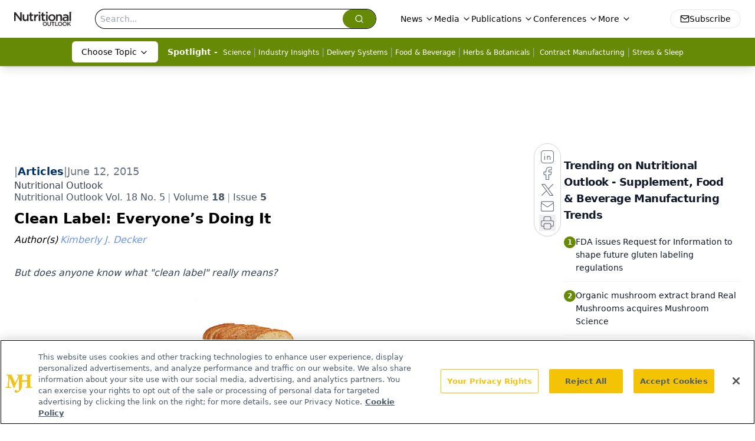

--- FILE ---
content_type: text/html; charset=utf-8
request_url: https://www.nutritionaloutlook.com/view/clean-label-everyones-doing-it
body_size: 37033
content:
<!DOCTYPE html><html lang="en"> <head><link rel="prefetch" href="/logo.webp"><link rel="preconnect" href="https://www.googletagmanager.com"><link rel="preconnect" href="https://cdn.segment.com"><link rel="preconnect" href="https://www.lightboxcdn.com"><link rel="preconnect" href="https://cdn.cookielaw.org"><link rel="preconnect" href="https://pub.doubleverify.com"><link rel="preconnect" href="https://www.googletagservices.com"><link rel="dns-prefetch" href="https://cdn.jsdelivr.net"><link rel="preconnect" href="https://res.lassomarketing.io"><link rel="icon" href="/favicon.svg" type="image/svg+xml"><link rel="icon" href="/favicon.ico" sizes="any"><link rel="apple-touch-icon" href="/apple-touch-icon.png"><meta charset="UTF-8"><meta name="viewport" content="width=device-width, initial-scale=1.0"><title>Clean Label: Everyone’s Doing It | Nutritional Outlook - Supplement, Food & Beverage Manufacturing Trends</title><link rel="canonical" href="https://www.nutritionaloutlook.com/view/clean-label-everyones-doing-it"><meta name="description" content="But does anyone know what &#34;clean label&#34; really means?"><meta name="robots" content="index, follow"><meta property="og:title" content="Clean Label: Everyone’s Doing It | Nutritional Outlook - Supplement, Food &#38; Beverage Manufacturing Trends"><meta property="og:type" content="website"><meta property="og:image" content="https://cdn.sanity.io/images/0vv8moc6/nutrioutlook/3619975e88d6afb05b031214c6f653a071dbc317-1643x1169.jpg"><meta property="og:url" content="https://www.nutritionaloutlook.com/view/clean-label-everyones-doing-it"><meta property="og:image:url" content="https://cdn.sanity.io/images/0vv8moc6/nutrioutlook/3619975e88d6afb05b031214c6f653a071dbc317-1643x1169.jpg"><meta property="og:image:width" content="1200"><meta property="og:image:height" content="630"><meta property="og:image:alt" content="Clean Label: Everyone’s Doing It | Nutritional Outlook - Supplement, Food &#38; Beverage Manufacturing Trends"><meta property="article:published_time" content="2026-01-22T12:37:07.286Z"><meta property="article:modified_time" content="2026-01-22T12:37:07.286Z"><meta property="article:author" content="Kimberly J. Decker"><meta property="article:tag" content="Nutritional Outlook"><meta property="article:tag" content="Food &#38; Beverage"><meta property="article:tag" content="Trends &#38; Business"><meta name="twitter:site" content="@nutritionalo"><meta name="twitter:title" content="Clean Label: Everyone’s Doing It | Nutritional Outlook - Supplement, Food &#38; Beverage Manufacturing Trends"><meta name="twitter:image" content="https://cdn.sanity.io/images/0vv8moc6/nutrioutlook/3619975e88d6afb05b031214c6f653a071dbc317-1643x1169.jpg"><meta name="twitter:image:alt" content="Clean Label: Everyone’s Doing It | Nutritional Outlook - Supplement, Food &#38; Beverage Manufacturing Trends"><meta name="twitter:description" content="But does anyone know what &#34;clean label&#34; really means?"><link rel="icon" href="/favicon.ico"><meta name="twitter:image" content="https://cdn.sanity.io/images/0vv8moc6/nutrioutlook/3619975e88d6afb05b031214c6f653a071dbc317-1643x1169.jpg"><meta name="twitter:title" content="Clean Label: Everyone’s Doing It | Nutritional Outlook - Supplement, Food &#38; Beverage Manufacturing Trends"><meta name="twitter:description" content="But does anyone know what &#34;clean label&#34; really means?"><script type="application/ld+json">{"@context":"https://schema.org","@type":"NewsArticle","headline":"Clean Label: Everyone’s Doing It","datePublished":"2015-06-12T12:00:00.000Z","dateModified":"2020-11-15T00:19:28.000Z","inLanguage":"en-US","image":{"@type":"ImageObject","url":"https://cdn.sanity.io/images/0vv8moc6/nutrioutlook/3619975e88d6afb05b031214c6f653a071dbc317-1643x1169.jpg","caption":"Clean Label: Everyone’s Doing It","alternateName":"Clean Label: Everyone’s Doing It"},"thumbnail":{"@type":"ImageObject","url":"https://cdn.sanity.io/images/0vv8moc6/nutrioutlook/3619975e88d6afb05b031214c6f653a071dbc317-1643x1169.jpg","caption":"Clean Label: Everyone’s Doing It","alternateName":"Clean Label: Everyone’s Doing It"},"publisher":{"@type":"Organization","name":"Nutritional Outlook - Supplement, Food &amp; Beverage Manufacturing Trends","logo":{"@type":"ImageObject","url":"https://www.nutritionaloutlook.com/logo.webp"}},"keywords":"Nutritional Outlook, Food &amp; Beverage, Trends &amp; Business","articleBody":"The biggest names in food are committing to clean label these days.\nIn February, NestlÃ© USA announced that it will banish artificial colors and flavors from its chocolate candies and Nesquik powdered drink mixes. Hershey soon thereafter said it aims to reformulate all its candies to contain “ingredients that are simple and easy to understand.” Then Kraft committed itself to replacing synthetic colorants in its flagship Macaroni and Cheese with colors derived from spices like paprika, annatto, and turmeric. PepsiCo got into the act by pledging to swap out aspartame, the artificial sweetener in its Diet Pepsi, with the equally artificial, but apparently more acceptable, sucralose. Even quick-service giant McDonald’s announced that it will no longer serve chicken treated with human antibiotics, while more obviously progressive foodservice brands Chipotle Mexican Grill and Panera Bread made headlines by, in the former’s case, banning genetically modified (GMO) ingredients from its menus and, in the latter’s, releasing a “No-No List” of ingredients that the chain will phase out of its kitchens by the end of 2016.\nThose are starring examples of what experts predict will be the product development imperative of our age, both for mainstream and small brands alike.\nAs the clean-label movement creates both opportunities and challenges for suppliers and retailers, the food industry’s ability “to help influence and educate consumers will be pivotal when it comes to how clean label ultimately gets defined” and implemented, says Barb Murphy, director, marketing communications and market insights, Corbion Caravan (Lenexa, KS).\n \nDriving the Discussion\nThe rise of the clean label comes as no surprise to Angelina De Castro. “We’ve seen a fundamental shift in the food industry toward simpler ingredients,” says the senior manager, marketing, Wholesome, Ingredion Inc. (Westchester, IL). “This is no longer only relevant for natural or organic brands, but includes major consumer brands.”\nMichael Swenson, director of business development, Sensient Natural Ingredients (Turlock, CA), agrees, noting that the clean-label question “is now a part of every customer-supplier dialogue.” He traces the public’s awakening to journalists like Michael Pollan, whose books The Omnivore’s Dilemma, In Defense of Food, and Food Rules give readers simple strategies for eating wisely, such as “If you can’t say it, don’t eat it” and “No more than five ingredients per label.” But Pollan’s voice isn’t alone. “There are many other individuals, food manufacturers, and retail chains that participate in the discussions,” Swenson  notes.\nThanks to social media, “a single consumer advocate or blogger can have tremendous influence on consumers, suppliers, and manufacturers,” Murphy says. (We’re lookin’ at you, Food Babe.) “While the information isn’t always accurate,” Murphy notes, “it does reach a wide audience and has proven to be a source of leverage to promote change-good or bad.”\n \nWhat Clean Means\nNo change would get off the ground, however, were shoppers not hungry for it in the first place. Which is why De Castro believes that clean labeling “is strongly driven by consumers, who are paying more attention to ingredient lists and dietary habits.” The challenge for manufacturers, retailers, and consumers, she says, “will be in determining what defines a product as ‘clean label.’”\nThat’s a question weighing on the minds of everyone-except, it appears, regulators at FDA, the USDA, and local agriculture departments, who, as far as Thom King, CEO and president, Steviva Ingredients (Portland, OR), can tell, “haven’t guided us on any definition of clean label.” Rather, he observes, “The actual definition of clean label is a bit of an enigma, not unlike ‘natural.’”\nThat leaves manufacturers casting about for some sort of lodestar to direct their reformulations. Not infrequently, the one they follow “is associated with short ingredient lists and minimally processed ingredients that might be found in an average kitchen cupboard,” says Nicole Rees, business development manager, Glanbia Nutritionals Ingredient Technologies (Fitchburg, WI).\nA consequence has been that clean labels often resemble liberated ones, trumpeting their “freedom” from whatever ingredients their audience rejects. Indeed, says De Castro, “‘Free from’ is one of the most common clean-label front-of-pack claims.” She cites the 2013 Natural Study by Health Focus International as finding that the majority of shoppers link “natural” to what’s left out of a product, “explaining why ‘free from’ claims strongly resonate with consumers,” she says.\nGMO-free serves as a “purity” attribute that also signals a label’s cleanliness, with GMO-free new-product launches in 2014 tripling their 2012 level, per the Mintel Global New Products Database, De Castro points out. Clean can signal transparency and sustainability, too, which are major selling points for Millennials and younger teenagers, Rees says. “These generations ask what manufacturers mean by ‘pasture raised,’ ‘humane,’ ‘cage free,’ and ‘grass fed,’ and they want to understand the implications behind their choices,” she notes. In that spirit, Swenson adds, suppliers like his company base their standard not just on being clean label, but on being clean conscience. He says, “Our labels and documentation show that our products are free of chemicals, clear on the origin, clear on all the tests done and the results obtained and even on the test methods used.”\nNevertheless, industry is still trying to pin the tail on the clean-label donkey. And until we do, De Castro points to an interim definition that her company developed in 2010, using consumer insights and regulatory and labeling definitions as guidance. Its key points are freedom from chemical additives or ingredients with “chemical-sounding” names; production regimes comprising traditional techniques or minimal processing entirely; and simple ingredient lists that consumers can understand.\n \nOn the Outs\n“The bottom line,” De Castro concludes, “is that mainstream consumers are moving away from processed or ‘artificial’ foods.” Even so, processors have to continue producing foods and beverages that aren’t just clean label, but are safe, operationally tolerant, consistent, affordable, long-lasting, and-the clincher-tasty.\nTo square that circle, developers are increasingly comparing their ingredient inventories with their consumers’ wish lists and deciding which items on the former to toss. The targets may “vary by category and product positioning,” De Castro says, but consumers reliably forgo artificial flavors, sweeteners, additives, “chemicals,” and preservatives in favor of “natural or unprocessed ingredients.”\nChecking all the safety, consistency, and sensory boxes while sticking to a clean-ingredient toolkit is “one of the biggest challenges” in formulation today, De Castro says. “The ingredients used in clean-label formulation need to be robust, delivering functionality equivalent to conventional ingredients.”\nTake titanium dioxide, a whitener found in icings, cheeses, confections, supplements-and on Panera’s recently released “No-No List.” (Experts have classified titanium dioxide’s dust as “possibly carcinogenic to humans.”) Manufacturers need a replacement with both a better reputation and functional utility. Marc Etienne Denis, commercial managing director, specialty rice ingredients, Beneo (Oreye, Belgium), points manufacturers to his company’s non-GMO waxy rice starch. In addition to being gluten free, hypoallergenic, and neutral tasting, the waxy rice starch has proven both “extremely stable” in test trials and capable of “preserving the brilliant white color of the end product for months,” he says.\nWith a fine particle size ranging from 2–8 µm, it fills micro pores on product surfaces, “allowing for the creation of perfectly smooth coatings,” he adds. Its neutral taste and small starch granules that mimic the sensation of fat globules on the palate also enhance creaminess in dairy and impart a glossy appearance. And the starch helps protect against syneresis, Denis says, “ensuring stability during product shelf life.”\n \nBetter Baking\nAnother category where titanium dioxide makes an appearance is bakery, the entirety of which is undergoing some serious clean-label reevaluations. Top candidates for elimination include synthetic dyes and the partially hydrogenated oils that contribute trans fats, as well as plenty of functional aids that, though indispensable in doughs and batters, are roundly unwelcome on labels. With names like potassium bromate, azodicarbonamide (ADA), calcium peroxide, potassium iodate, L-cysteine, and SSL (sodium stearoyl-2-lactylate), CSL (calcium stearoyl-2-lactylate), and DATEM (diacetyl tartaric acid ester of mono- and diglycerides), it’s easy to see why. But chemophobia aside, such ingredients make commercial baking possible.\nFor example, potassium bromate, calcium peroxide, potassium iodate, and ADA-the last much in the news as the “yoga mat” ingredient previously in Subway sandwich bread-are all oxidizing agents that strengthen dough and increase its tolerance to processing and natural variations in flour quality. L-cysteine is a reducing agent that not only makes dough more extensible-preventing “snap back” in pizza crusts, for instance-but shortens mix times, too. As for SSL, CSL, and DATEM, they’re all emulsifiers that strengthen dough, improve its machinability, and make the finished bread softer.\nMurphy says that Corbion Caravan has developed enzyme technologies to help bakers replace these additives without losing valuable functionality. And while the technologies represent a step forward, she concedes that fully scrubbing all bakery formulations of “chemicals” without sacrificing functionality remains a work in progress. “While the solutions we have now can reduce the use of strengthening emulsifiers and replace ‘chemicals,’” she says, “they’re not able to replace strengthening emulsifiers completely in some whole-grain bread applications. We’re still working to make them even more effective and close the gap between our current clean-label solutions and strengthening emulsifiers.”\nIn the meantime, baking operations might want to investigate the milled flax ingredients that Glanbia Nutritionals offers as “natural” alternatives to emulsifiers, modified starches, and gums. The ingredients “not only provide freeze/thaw stability in frozen doughs, batters, and fully baked products,” Rees says, “but manage moisture and mimic the softness and functionality of mono- and diglycerides and other emulsifiers used for texture.”\n \nClean Sweetening\nThere’s been a mad dash in bakery to clean up sweetener options, too, with high-fructose corn syrup (HFCS) a key sugar that manufacturers hope to remove. Formulators are cutting sugar contents across the board in an attempt to reduce calories, and though that’s traditionally meant reformulating with high-intensity non-nutritive sweeteners, consumer resistance to these “artificial” options is mounting.\n“Sugar has the biggest negative dietary impact of all ingredients,” Steviva’s King points out. “Approximately 13% of adults’ total caloric intake comes from added sugars. Thus, more and more food scientists are coming to us inquiring how they can achieve clean-label sugar reduction.” The alternatives that his company offers to sweeteners like sucralose, acesulfame potassium, and aspartame include monk fruit extracts, polyols, inulin, non-GMO crystalline fructose and, the big attention-getter these days, stevia.\nBut despite being a “natural” high-intensity sweetener, stevia has its drawbacks. “The key challenge in replacing sugar with high-intensity sweeteners has been to deliver a sweetness profile similar to sucrose,” says Kasi Sundaresan, PhD, senior associate, global sweetener development at Ingredion. For example, a 7%-12% sucrose equivalent would be the target in, say, a beverage formulation, she says, “but some of the challenges of working with stevia are that it has a bitter aftertaste and lingering sweetness that becomes more apparent above 6% sugar equivalence.”\nTo get around this roadblock, especially in beverages, she advises aiming for sugar reduction over replacement, which allows formulators to use nutritive sweeteners like sucrose, fructose, or dextrose in conjunction with stevia. If a zero-calorie beverage is a must, “Formulators can add erythritol at a max level of 3.5% to get a 2.4% sweetness equivalent along with stevia to reach the 7%-12% sweetness-equivalent target,” she explains. And as a bonus, erythritol provides bulk and “rounds out” the taste, altering sweetness onset and reducing off notes.\nAnother stevia companion that boosts sweetness and supplies bulk is monk fruit, Sundaresan continues, adding that blending acids like citric, lactic, tartaric, and malic can balance a stevia-sweetened beverage flavor. “And certain flavors and sweetness enhancers are often used along with stevia for masking off notes and boosting sweetness intensity to give a more sugar-like experience,” she says.\n \nComplex Brew\nBut cleaning up beverages involves swapping out more than just artificial sweeteners. Consider ingredients like brominated vegetable oil (BVO), ester gum, and sucrose acetoisobutyrate (SAIB), all weighting agents that stabilize oil-in-water emulsions, like those that occur in beverages flavored or colored with oil-soluble ingredients. Weighting agents are especially useful “when the emulsifier, like modified starch or gum arabic, doesn’t adequately provide the stabilization the beverage needs,” says Dinah Diaz, senior marketing manager, delivery systems, Ingredion. “So with the trend toward delivering natural colors, the use of natural emulsifiers is becoming ever more important.”\nHer company produces a clean-label emulsifier-tapping the sustainably grown Chilean Quillaja saponaria tree as its source-that not only eliminates the need for BVO, SAIB, or ester gum, but has a low-enough viscosity to permit the creation of high-load oil emulsions, Diaz says. “Another area where we offer cleaner-label solutions is with foaming stabilizing agents such as propylene glycol alginates, or PGA, which have traditionally been used in beverages,” she continues. They source the line of natural foaming agents from two plants: again, the quillaja tree and Yucca schidigera.\nGlanbia’s Rees adds that fortification makes it that much harder to keep functional labels clean-especially on beverages-as some nutrients, like hydrophobic amino acids, require emulsifiers and stabilizers to promote dispersion. “To overcome this, our sports-nutrition scientists have developed a patent-pending process that uses multifunctional ingredients, such as dairy proteins, to deliver these hydrophobic amino acids in soluble form,” she says. The ingredient system “binds specific amino acids-leucine, for example-to whey peptides for improved utilization, a palatable mouthfeel, and a clean label.”\nAll of this is good news for consumers and product developers alike looking to join the clean-label crowd. For, Rees says, “As the market continues to demand shorter ingredient lists and recognizable, kitchen-cupboard-style ingredients, products that combine great taste and convenience with clean-label appeal are set for success.”\n \nAlso read:\nClean-Label Options for Gums and Hydrocolloids\n \n \nPhoto credit: Some clean-label ingredient solutions are still a work in progress, such as replacing strengthening emulsifiers completely in whole-grain bread. Photo © iStockphoto.com/Lauri Patterson","description":"But does anyone know what &quot;clean label&quot; really means?","author":[{"@type":"Person","name":"Kimberly J. Decker","url":"https://www.nutritionaloutlook.com/authors/kimberly-j-decker"}]}</script><script type="application/ld+json">{"@context":"https://schema.org","@type":"Organization","contactPoint":{"@type":"ContactPoint","availableLanguage":["English"]},"name":"Nutritional Outlook – Supplement, Food &amp; Beverage Manufacturing Trends","alternateName":"Nutritional Outlook","description":"Nutritional Outlook delivers news for manufacturers of dietary supplements, healthy foods, and nutritional beverages, from research to regulatory updates.","email":"info@mjhlifesciences.com","telephone":"609-716-7777","sameAs":["https://twitter.com/nutritionalo/","https://www.facebook.com/NutritionalOutlook","https://www.linkedin.com/showcase/nutritional-outlook/","https://www.nutritionaloutlook.com/rss.xml"],"address":{"@type":"PostalAddress","streetAddress":"259 Prospect Plains Rd, Bldg H","addressLocality":"Monroe","addressRegion":"New Jersey","postalCode":"08831","addressCountry":"United States of America"},"foundingDate":"1999-05-08","founder":{"@type":"Person","name":"MJH Life Sciences"},"employees":[{"@type":"Person","name":"Stephanie Shaffer"},{"@type":"Person","name":"Tim Baudler"},{"@type":"Person","name":"Sebastian Krawiec"}]}</script><script async src="https://cdn.jsdelivr.net/npm/@segment/analytics-consent-wrapper-onetrust@latest/dist/umd/analytics-onetrust.umd.js"></script>
 <script>
  window.dataLayer = window.dataLayer || [];
  function gtag(){dataLayer.push(arguments);}
  gtag('set' , 'developer_id.dYWJhMj', true);
  gtag('consent', 'default', {
      ad_storage: 'denied',
      analytics_storage: 'denied',
      functionality_storage: 'denied',
      personalization_storage: 'denied',
      security_storage: 'granted',
      ad_user_data: 'denied',
      ad_personalization: 'denied',
      region: [
        'AT',
        'BE',
        'BG',
        'HR',
        'CY',
        'CZ',
        'DK',
        'EE',
        'FI',
        'FR',
        'DE',
        'EL',
        'HU',
        'IE',
        'IT',
        'LV',
        'LT',
        'LU',
        'MT',
        'NL',
        'PL',
        'PT',
        'RO',
        'SK',
        'SI',
        'ES',
        'SE',
        'GB',
        'US-CA',
      ],
    });
    gtag('consent', 'default', {
      ad_storage: 'granted',
      analytics_storage: 'granted',
      functionality_storage: 'granted',
      personalization_storage: 'granted',
      security_storage: 'granted',
      ad_user_data: 'granted',
      ad_personalization: 'granted',
    });
    </script>
    <script src="https://cdn.cookielaw.org/scripttemplates/otSDKStub.js" type="text/javascript" charset="UTF-8" data-domain-script="0196a0ba-d935-72bc-9289-b1f7c3e70f8b"></script>
    <script type="text/javascript">function OptanonWrapper() {}</script>
    <script async type="text/plain" class="optanon-category-C0001" src="https://www.lightboxcdn.com/static/lightbox_mjh.js"></script>
  <script async type="text/plain" class="optanon-category-C0004" src="https://res.lassomarketing.io/scripts/lasso-imp-id-min.js"></script> 
   <script async type="text/javascript">
      !function(){var analytics=window.analytics=window.analytics||[];if(!analytics.initialize)if(analytics.invoked)window.console&&console.error&&console.error("Segment snippet included twice.");else{analytics.invoked=!0;analytics.methods=["trackSubmit","trackClick","trackLink","trackForm","pageview","identify","reset","group","track","ready","alias","debug","page","once","off","on","addSourceMiddleware","addIntegrationMiddleware","setAnonymousId","addDestinationMiddleware"];analytics.factory=function(e){return function(){var t=Array.prototype.slice.call(arguments);t.unshift(e);analytics.push(t);return analytics}};for(var e=0;e<analytics.methods.length;e++){var key=analytics.methods[e];analytics[key]=analytics.factory(key)}analytics.load=function(key,e){var t=document.createElement("script");t.type="text/javascript";t.async=!0;t.src="https://cdn.segment.com/analytics.js/v1/" + key + "/analytics.min.js";var n=document.getElementsByTagName("script")[0];n.parentNode.insertBefore(t,n);analytics._loadOptions=e};analytics.SNIPPET_VERSION="4.13.1";
      //check lasso , if lassoImpID doesnt exist try again in 1.25 seconds
      function checkLasso() {
        if (typeof lassoImpID !== 'undefined') {
          window.LassoImpressionID = lassoImpID();
          withOneTrust(analytics).load('BBbKMoOjmhsxPnbd2nO6osz3zq67DzuN');
          analytics.page({
            'LassoImpressionID': window.LassoImpressionID
          });
        } else {
          setTimeout(checkLasso, 1000);
        }
      }
          checkLasso();
            }}();
    </script><script class="optanon-category-C0001" type="text/plain" async src="https://one.nutritionaloutlook.com/tagmanager/scripts/one.js"></script><script async type="text/javascript" src="https://one.nutritionaloutlook.com/tagmanager/scripts/one.js"></script><script type="text/javascript" src="https://www.googletagservices.com/tag/js/gpt.js"></script><script async src="https://pub.doubleverify.com/dvtag/20083417/DV1815449/pub.js"></script><script type="text/javascript">
            window.onDvtagReady = function (callback, timeout = 750) { 
            window.dvtag = window.dvtag || {} 
            dvtag.cmd = dvtag.cmd || [] 
            const opt = { callback, timeout, timestamp: new Date().getTime() } 
            dvtag.cmd.push(function () { dvtag.queueAdRequest(opt) }) 
            setTimeout(function () { 
            const cb = opt.callback 
            opt.callback = null 
            if (cb) cb() 
            }, timeout) 
            } 
     </script><script>(function(){const gtmID = "TJ7HJNG2";

        (function (w, d, s, l, i) {
          w[l] = w[l] || [];
          w[l].push({ 'gtm.start': new Date().getTime(), event: 'gtm.js' });
          var f = d.getElementsByTagName(s)[0],
            j = d.createElement(s),
            dl = l != 'dataLayer' ? '&l=' + l : '';
          j.async = true;
          j.src = 'https://www.googletagmanager.com/gtm.js?id=' + i + dl;
          f.parentNode.insertBefore(j, f);
        })(window, document, 'script', 'dataLayer', 'GTM-' + gtmID);
      })();</script><!-- <ClientRouter  /> --><link rel="stylesheet" href="/_astro/_slug_.eX5c2Ag0.css">
<style>.embla{overflow:hidden;height:100%;width:100%}.embla__container{display:flex;flex-direction:column;height:90%;padding:0 0 2%}.vjs-text-track-cue{font-size:1.5rem!important}.embla__slide{flex:0 0 100%;min-width:0;height:100%;display:flex;align-items:center;justify-content:center;margin:0 0 calc(15% / 9);opacity:.3;transform:scale(.95);transition:opacity .3s ease,transform .3s ease}.embla__slide.is-snapped{opacity:1;transform:scale(1);z-index:2}.embla__slide.is-in-view:not(.is-snapped){opacity:.6;transform:scale(.97)}.embla__slide:not(.is-snapped) .shorts-video-container:after{content:"";position:absolute;inset:0;background:linear-gradient(to bottom,#0000001a,#0000004d,#0000001a);pointer-events:none;z-index:1}.embla.is-wheel-scrolling{cursor:grabbing}.embla.is-wheel-scrolling .embla__slide{pointer-events:none}.shorts-item{height:100%;position:relative;display:flex;flex-direction:column;align-items:center;justify-content:center;padding:0}.shorts-video-container{position:relative;width:100%;height:100%;max-height:min(90vh,calc(100vw * 16 / 9));margin:0 auto;border-radius:12px}@supports (aspect-ratio: 9 / 16){.shorts-video-container{aspect-ratio:9 / 16;width:auto;height:100%}}@supports not (aspect-ratio: 9 / 16){.shorts-video-container{width:56.25vh;height:100%}}.shorts-video-wrapper{position:relative;width:100%;height:100%}.bg-shorts-container .video-js{width:100%!important;height:100%!important;-o-object-fit:cover;object-fit:cover;position:absolute;top:0;left:0}.bg-shorts-container .video-js video{width:100%!important;height:100%!important;-o-object-fit:cover;object-fit:cover;position:absolute;top:0;left:0}.bg-shorts-container{width:100%;height:100%;position:relative}@media (max-width: 768px){.shorts-video-container{max-width:90vw}@supports (aspect-ratio: 9 / 16){.shorts-video-container{height:100%;max-height:75vh}}}.shorts-navigation-btn{transition:all .2s ease-in-out}.shorts-navigation-btn:hover{transform:scale(1.1);background-color:#ffffff4d}.shorts-navigation-btn:active{transform:scale(.95)}@keyframes pulse{0%,to{opacity:1}50%{opacity:.5}}.loading-pulse{animation:pulse 2s cubic-bezier(.4,0,.6,1) infinite}.shorts-overlay{background:linear-gradient(to top,rgba(0,0,0,.8) 0%,rgba(0,0,0,.4) 50%,transparent 100%)}.shorts-navigation,.shorts-navigation button{z-index:9999!important;pointer-events:auto}@media (max-width: 768px){.shorts-navigation{right:8px}.shorts-navigation button{width:32px;height:32px}}
</style>
<link rel="stylesheet" href="/_astro/_slug_.DquC58Zs.css"><script type="module" src="/_astro/page.V2R8AmkL.js"></script></head> <body> <style>astro-island,astro-slot,astro-static-slot{display:contents}</style><script>(()=>{var e=async t=>{await(await t())()};(self.Astro||(self.Astro={})).load=e;window.dispatchEvent(new Event("astro:load"));})();</script><script>(()=>{var A=Object.defineProperty;var g=(i,o,a)=>o in i?A(i,o,{enumerable:!0,configurable:!0,writable:!0,value:a}):i[o]=a;var d=(i,o,a)=>g(i,typeof o!="symbol"?o+"":o,a);{let i={0:t=>m(t),1:t=>a(t),2:t=>new RegExp(t),3:t=>new Date(t),4:t=>new Map(a(t)),5:t=>new Set(a(t)),6:t=>BigInt(t),7:t=>new URL(t),8:t=>new Uint8Array(t),9:t=>new Uint16Array(t),10:t=>new Uint32Array(t),11:t=>1/0*t},o=t=>{let[l,e]=t;return l in i?i[l](e):void 0},a=t=>t.map(o),m=t=>typeof t!="object"||t===null?t:Object.fromEntries(Object.entries(t).map(([l,e])=>[l,o(e)]));class y extends HTMLElement{constructor(){super(...arguments);d(this,"Component");d(this,"hydrator");d(this,"hydrate",async()=>{var b;if(!this.hydrator||!this.isConnected)return;let e=(b=this.parentElement)==null?void 0:b.closest("astro-island[ssr]");if(e){e.addEventListener("astro:hydrate",this.hydrate,{once:!0});return}let c=this.querySelectorAll("astro-slot"),n={},h=this.querySelectorAll("template[data-astro-template]");for(let r of h){let s=r.closest(this.tagName);s!=null&&s.isSameNode(this)&&(n[r.getAttribute("data-astro-template")||"default"]=r.innerHTML,r.remove())}for(let r of c){let s=r.closest(this.tagName);s!=null&&s.isSameNode(this)&&(n[r.getAttribute("name")||"default"]=r.innerHTML)}let p;try{p=this.hasAttribute("props")?m(JSON.parse(this.getAttribute("props"))):{}}catch(r){let s=this.getAttribute("component-url")||"<unknown>",v=this.getAttribute("component-export");throw v&&(s+=` (export ${v})`),console.error(`[hydrate] Error parsing props for component ${s}`,this.getAttribute("props"),r),r}let u;await this.hydrator(this)(this.Component,p,n,{client:this.getAttribute("client")}),this.removeAttribute("ssr"),this.dispatchEvent(new CustomEvent("astro:hydrate"))});d(this,"unmount",()=>{this.isConnected||this.dispatchEvent(new CustomEvent("astro:unmount"))})}disconnectedCallback(){document.removeEventListener("astro:after-swap",this.unmount),document.addEventListener("astro:after-swap",this.unmount,{once:!0})}connectedCallback(){if(!this.hasAttribute("await-children")||document.readyState==="interactive"||document.readyState==="complete")this.childrenConnectedCallback();else{let e=()=>{document.removeEventListener("DOMContentLoaded",e),c.disconnect(),this.childrenConnectedCallback()},c=new MutationObserver(()=>{var n;((n=this.lastChild)==null?void 0:n.nodeType)===Node.COMMENT_NODE&&this.lastChild.nodeValue==="astro:end"&&(this.lastChild.remove(),e())});c.observe(this,{childList:!0}),document.addEventListener("DOMContentLoaded",e)}}async childrenConnectedCallback(){let e=this.getAttribute("before-hydration-url");e&&await import(e),this.start()}async start(){let e=JSON.parse(this.getAttribute("opts")),c=this.getAttribute("client");if(Astro[c]===void 0){window.addEventListener(`astro:${c}`,()=>this.start(),{once:!0});return}try{await Astro[c](async()=>{let n=this.getAttribute("renderer-url"),[h,{default:p}]=await Promise.all([import(this.getAttribute("component-url")),n?import(n):()=>()=>{}]),u=this.getAttribute("component-export")||"default";if(!u.includes("."))this.Component=h[u];else{this.Component=h;for(let f of u.split("."))this.Component=this.Component[f]}return this.hydrator=p,this.hydrate},e,this)}catch(n){console.error(`[astro-island] Error hydrating ${this.getAttribute("component-url")}`,n)}}attributeChangedCallback(){this.hydrate()}}d(y,"observedAttributes",["props"]),customElements.get("astro-island")||customElements.define("astro-island",y)}})();</script><astro-island uid="SVapW" prefix="r7" component-url="/_astro/atoms.Ch89ewdX.js" component-export="SanityClient" renderer-url="/_astro/client.4AZqD4Tw.js" props="{&quot;config&quot;:[0,{&quot;dataset&quot;:[0,&quot;nutrioutlook&quot;],&quot;projectId&quot;:[0,&quot;0vv8moc6&quot;],&quot;useCdn&quot;:[0,true],&quot;token&quot;:[0,&quot;skIjFEmlzBmyZpjK8Zc1FQwpwi0Bv3wVI0WhSPJfe5wEiXkmkb3Rq7h5T1WLyvXaJAhM7sOBa2vXBRGxShTPYsvCpTSYuIFBEZnhapLqKMkXyRyxCYjZQYbPv4Zbdn7UMjfKcTbCwat1s1GKaDhqbiwIffPYLGtrK4hT6V3Xq32NfzOzScjn&quot;]}]}" ssr client="load" opts="{&quot;name&quot;:&quot;SanityClient&quot;,&quot;value&quot;:true}"></astro-island>  <!-- <VisualEditing enabled={visualEditingEnabled} zIndex={1000} /> --> <script>(()=>{var e=async t=>{await(await t())()};(self.Astro||(self.Astro={})).only=e;window.dispatchEvent(new Event("astro:only"));})();</script><astro-island uid="Z1zOzKB" component-url="/_astro/index.qum6FzgI.js" component-export="default" renderer-url="/_astro/client.4AZqD4Tw.js" props="{&quot;settings&quot;:[0,{&quot;siteConfig&quot;:[0,{&quot;sanityClientConfig&quot;:[0,{&quot;dataset&quot;:[0,&quot;nutrioutlook&quot;],&quot;projectId&quot;:[0,&quot;0vv8moc6&quot;],&quot;useCdn&quot;:[0,true],&quot;token&quot;:[0,&quot;skIjFEmlzBmyZpjK8Zc1FQwpwi0Bv3wVI0WhSPJfe5wEiXkmkb3Rq7h5T1WLyvXaJAhM7sOBa2vXBRGxShTPYsvCpTSYuIFBEZnhapLqKMkXyRyxCYjZQYbPv4Zbdn7UMjfKcTbCwat1s1GKaDhqbiwIffPYLGtrK4hT6V3Xq32NfzOzScjn&quot;]}],&quot;gtmID&quot;:[0,&quot;TJ7HJNG2&quot;],&quot;title&quot;:[0,&quot;Nutritional Outlook - Supplement, Food &amp; Beverage Manufacturing Trends&quot;],&quot;liveDomain&quot;:[0,&quot;www.nutritionaloutlook.com&quot;],&quot;logo&quot;:[0,&quot;/logo.webp&quot;],&quot;white_logo&quot;:[0,&quot;/logo-white.webp&quot;],&quot;megaMenuTaxName&quot;:[0,&quot;topic&quot;],&quot;customSpecialtyText&quot;:[0,&quot;Choose Topic&quot;],&quot;twitter&quot;:[0,&quot;@nutritionalo&quot;],&quot;onejs&quot;:[0,&quot;https://one.nutritionaloutlook.com/tagmanager/scripts/one.js&quot;],&quot;sharingImageUrl&quot;:[0,&quot;https://www.nutritionaloutlook.com/logo.webp&quot;],&quot;oneTrustId&quot;:[0,&quot;0196a0ba-d935-72bc-9289-b1f7c3e70f8b&quot;],&quot;subscribe&quot;:[0,{&quot;href&quot;:[0,&quot;/newsletter&quot;],&quot;text&quot;:[0,&quot;From ingredient science to consumer trends, get the intel you need to stay competitive in the nutrition space—subscribe now to Nutritional Outlook.&quot;]}],&quot;subFooterLinks&quot;:[1,[[0,{&quot;url&quot;:[0,&quot;/&quot;],&quot;title&quot;:[0,&quot;Home&quot;]}],[0,{&quot;url&quot;:[0,&quot;/about-us&quot;],&quot;title&quot;:[0,&quot;About Us&quot;]}],[0,{&quot;url&quot;:[0,&quot;/news&quot;],&quot;title&quot;:[0,&quot;News&quot;]}],[0,{&quot;url&quot;:[0,&quot;/contact-us&quot;],&quot;title&quot;:[0,&quot;Contact Us&quot;]}]]]}],&quot;styleConfig&quot;:[0,{&quot;navigation&quot;:[0,5],&quot;footer&quot;:[0,1],&quot;featureDeck&quot;:[0,1],&quot;featureSlider&quot;:[0,1]}],&quot;adConfig&quot;:[0,{&quot;networkID&quot;:[0,&quot;4688&quot;],&quot;adUnit&quot;:[0,&quot;nutritionaloutlook&quot;]}],&quot;pageConfig&quot;:[0,{&quot;publicationName&quot;:[0,&quot;Nutritional Outlook&quot;],&quot;publicationUrl&quot;:[0,&quot;journals&quot;],&quot;authorUrl&quot;:[0,&quot;authors&quot;]}],&quot;sanityConfig&quot;:[0,{&quot;taxonomy&quot;:[0,{&quot;news&quot;:[0,&quot;nutrioutlook_taxonomy_53200_news&quot;],&quot;conference&quot;:[0,&quot;50bd6a0e-88ec-4659-9f92-2d5e49b4148b&quot;],&quot;clinical&quot;:[0,&quot;5012ad8e-788a-45c1-88a8-d2092b0867f0&quot;]}],&quot;docGroup&quot;:[0,{&quot;conference&quot;:[0,&quot;&quot;]}],&quot;contentCategory&quot;:[0,{&quot;articles&quot;:[0,&quot;8bdaa7fc-960a-4b57-b076-75fdce3741bb&quot;],&quot;videos&quot;:[0,&quot;42000fd0-0d05-4832-9f2c-62c21079b76c&quot;],&quot;slideshows&quot;:[0,&quot;61085300-0cae-4cd1-b0e8-26323ac5c2e6&quot;],&quot;podcasts&quot;:[0,&quot;93d57b69-2d72-45fe-8b8a-d18e7e7e5f20&quot;],&quot;hero&quot;:[0,&quot;2504da4c-b21a-465e-88ba-3841a00c0395&quot;],&quot;poll&quot;:[0,&quot;9e4880fc-85b8-4ffb-a066-79af8dfaa4e1&quot;],&quot;sponsored&quot;:[0,&quot;e9fe26cd-cafa-4187-b571-3377971f1425&quot;],&quot;webcasts&quot;:[0,&quot;6da02abd-590d-4b6d-9b96-0dd064eab88a&quot;]}]}],&quot;brightcove&quot;:[0,{&quot;accountId&quot;:[0,&quot;10203567001&quot;],&quot;playerId&quot;:[0,&quot;6299161961001&quot;]}],&quot;customPageTypes&quot;:[1,[]],&quot;gateEnabled&quot;:[0,&quot;modal&quot;],&quot;sMaxAge&quot;:[0,300],&quot;staleWhileRevalidate&quot;:[0,329],&quot;useNewWelcomeAd&quot;:[0,true],&quot;welcomeAds&quot;:[0,{&quot;slotId&quot;:[0,&quot;welcome-ad&quot;],&quot;adUnit&quot;:[0,&quot;nutritionaloutlook&quot;],&quot;networkID&quot;:[0,&quot;4688&quot;],&quot;position&quot;:[0,&quot;welcome&quot;],&quot;className&quot;:[0,&quot;AD2x2&quot;],&quot;sizes&quot;:[1,[[1,[[0,640],[0,480]]],[1,[[0,1920],[0,1080]]],[1,[[0,1080],[0,1920]]]]]}],&quot;allowedDomains&quot;:[1,[[0,&quot;ce.dvm360.com&quot;],[0,&quot;www.pharmacytimes.org&quot;],[0,&quot;www.gotoper.com&quot;]]]}],&quot;targeting&quot;:[0,{&quot;content_placement&quot;:[1,[[0,&quot;topic/food-beverage&quot;],[0,&quot;news/trends-business&quot;]]],&quot;document_url&quot;:[1,[[0,&quot;clean-label-everyones-doing-it&quot;]]],&quot;document_group&quot;:[1,[]],&quot;content_group&quot;:[1,[]],&quot;rootDocumentGroup&quot;:[1,[]],&quot;issue_url&quot;:[1,[[0,&quot;nutritional-outlook-vol-18-no-5&quot;]]],&quot;publication_url&quot;:[1,[[0,&quot;nutritional-outlook&quot;]]],&quot;tags&quot;:[1,[[0,&quot;Nutritional Outlook&quot;],[0,&quot;Food &amp; Beverage&quot;],[0,&quot;Trends &amp; Business&quot;]]],&quot;hostname&quot;:[0,&quot;www.nutritionaloutlook.com&quot;],&quot;adLayer&quot;:[0,{&quot;adSlotSelection&quot;:[1,[]]}]}],&quot;gateData&quot;:[0,{}]}" ssr client="only" opts="{&quot;name&quot;:&quot;ADWelcome&quot;,&quot;value&quot;:true}"></astro-island> <astro-island uid="Z1VOlOP" prefix="r74" component-url="/_astro/ADFloatingFooter.BD49CBHT.js" component-export="default" renderer-url="/_astro/client.4AZqD4Tw.js" props="{&quot;networkID&quot;:[0,&quot;4688&quot;],&quot;adUnit&quot;:[0,&quot;nutritionaloutlook&quot;],&quot;targeting&quot;:[0,{&quot;content_placement&quot;:[1,[[0,&quot;topic/food-beverage&quot;],[0,&quot;news/trends-business&quot;]]],&quot;document_url&quot;:[1,[[0,&quot;clean-label-everyones-doing-it&quot;]]],&quot;document_group&quot;:[1,[]],&quot;content_group&quot;:[1,[]],&quot;rootDocumentGroup&quot;:[1,[]],&quot;issue_url&quot;:[1,[[0,&quot;nutritional-outlook-vol-18-no-5&quot;]]],&quot;publication_url&quot;:[1,[[0,&quot;nutritional-outlook&quot;]]],&quot;tags&quot;:[1,[[0,&quot;Nutritional Outlook&quot;],[0,&quot;Food &amp; Beverage&quot;],[0,&quot;Trends &amp; Business&quot;]]],&quot;hostname&quot;:[0,&quot;www.nutritionaloutlook.com&quot;],&quot;adLayer&quot;:[0,{&quot;adSlotSelection&quot;:[1,[]]}]}]}" ssr client="load" opts="{&quot;name&quot;:&quot;ADFloatingFooter&quot;,&quot;value&quot;:true}"></astro-island>      <astro-island uid="Z1GG6nl" prefix="r75" component-url="/_astro/ui.cZb-a-7l.js" component-export="N5" renderer-url="/_astro/client.4AZqD4Tw.js" props="{&quot;data&quot;:[0,{&quot;logoImage&quot;:[0,&quot;/logo.webp&quot;],&quot;mainLinks&quot;:[1,[[0,{&quot;_createdAt&quot;:[0,&quot;2020-02-27T09:41:09Z&quot;],&quot;_id&quot;:[0,&quot;3106042e-fbcc-421b-95c1-305a7a6db56c&quot;],&quot;_rev&quot;:[0,&quot;W3KAlvhRtXxOz293YYSQrh&quot;],&quot;_type&quot;:[0,&quot;mainNavigation&quot;],&quot;_updatedAt&quot;:[0,&quot;2020-03-06T20:36:29Z&quot;],&quot;is_active&quot;:[0,true],&quot;name&quot;:[0,&quot;News&quot;],&quot;navParent&quot;:[0,null],&quot;sortOrder&quot;:[0,1],&quot;subQuery&quot;:[1,[[0,{&quot;_createdAt&quot;:[0,&quot;2020-02-28T14:01:27Z&quot;],&quot;_id&quot;:[0,&quot;b0c8d18b-f0e3-485b-8e81-5febc74406ea&quot;],&quot;_rev&quot;:[0,&quot;4PJxg1Zj08Dp9JbLAW7POg&quot;],&quot;_type&quot;:[0,&quot;mainNavigation&quot;],&quot;_updatedAt&quot;:[0,&quot;2020-06-24T04:49:07Z&quot;],&quot;children&quot;:[1,[]],&quot;is_active&quot;:[0,true],&quot;name&quot;:[0,&quot;All News&quot;],&quot;navParent&quot;:[0,{&quot;_ref&quot;:[0,&quot;3106042e-fbcc-421b-95c1-305a7a6db56c&quot;],&quot;_type&quot;:[0,&quot;reference&quot;]}],&quot;sortOrder&quot;:[0,1],&quot;url&quot;:[0,&quot;/news&quot;]}],[0,{&quot;_createdAt&quot;:[0,&quot;2020-02-27T09:55:38Z&quot;],&quot;_id&quot;:[0,&quot;8184eba8-bb17-447d-b6b4-feaa65a306de&quot;],&quot;_rev&quot;:[0,&quot;pp78DaGH8FqZgUejpwHivd&quot;],&quot;_type&quot;:[0,&quot;mainNavigation&quot;],&quot;_updatedAt&quot;:[0,&quot;2020-06-24T04:49:06Z&quot;],&quot;children&quot;:[1,[]],&quot;is_active&quot;:[0,true],&quot;name&quot;:[0,&quot;Regulatory&quot;],&quot;navParent&quot;:[0,{&quot;_ref&quot;:[0,&quot;3106042e-fbcc-421b-95c1-305a7a6db56c&quot;],&quot;_type&quot;:[0,&quot;reference&quot;]}],&quot;url&quot;:[0,&quot;/news/regulatory&quot;]}],[0,{&quot;_createdAt&quot;:[0,&quot;2020-02-27T09:55:18Z&quot;],&quot;_id&quot;:[0,&quot;85d1c99b-e158-4ba0-b90d-3a75d2ae43e1&quot;],&quot;_rev&quot;:[0,&quot;pp78DaGH8FqZgUejpwHivd&quot;],&quot;_type&quot;:[0,&quot;mainNavigation&quot;],&quot;_updatedAt&quot;:[0,&quot;2020-06-24T04:49:06Z&quot;],&quot;children&quot;:[1,[]],&quot;is_active&quot;:[0,true],&quot;name&quot;:[0,&quot;Trends &amp; Business&quot;],&quot;navParent&quot;:[0,{&quot;_ref&quot;:[0,&quot;3106042e-fbcc-421b-95c1-305a7a6db56c&quot;],&quot;_type&quot;:[0,&quot;reference&quot;]}],&quot;url&quot;:[0,&quot;/news/trends-business&quot;]}]]],&quot;url&quot;:[0,&quot;/news&quot;]}],[0,{&quot;_createdAt&quot;:[0,&quot;2021-05-17T09:19:47Z&quot;],&quot;_id&quot;:[0,&quot;d43652d7-4c0a-48e8-b0cf-c612a403a0fa&quot;],&quot;_rev&quot;:[0,&quot;zN9dkQTAaPz6IPeiY3jtP4&quot;],&quot;_system&quot;:[0,{&quot;base&quot;:[0,{&quot;id&quot;:[0,&quot;d43652d7-4c0a-48e8-b0cf-c612a403a0fa&quot;],&quot;rev&quot;:[0,&quot;KL95yYQZeLTZ2IdnIM3MaT&quot;]}]}],&quot;_type&quot;:[0,&quot;mainNavigation&quot;],&quot;_updatedAt&quot;:[0,&quot;2025-09-22T19:34:45Z&quot;],&quot;is_active&quot;:[0,true],&quot;name&quot;:[0,&quot;Media&quot;],&quot;navParent&quot;:[0,null],&quot;sortOrder&quot;:[0,2],&quot;subQuery&quot;:[1,[[0,{&quot;_createdAt&quot;:[0,&quot;2025-09-22T20:36:11Z&quot;],&quot;_id&quot;:[0,&quot;a70b2744-f4ab-4099-9507-46087581128d&quot;],&quot;_rev&quot;:[0,&quot;yVS7c7f2V4e0uOtcObeUmI&quot;],&quot;_type&quot;:[0,&quot;mainNavigation&quot;],&quot;_updatedAt&quot;:[0,&quot;2025-09-22T20:36:30Z&quot;],&quot;children&quot;:[1,[]],&quot;is_active&quot;:[0,true],&quot;name&quot;:[0,&quot;All Videos&quot;],&quot;navParent&quot;:[0,{&quot;_ref&quot;:[0,&quot;d43652d7-4c0a-48e8-b0cf-c612a403a0fa&quot;],&quot;_type&quot;:[0,&quot;reference&quot;]}],&quot;sortOrder&quot;:[0,1],&quot;url&quot;:[0,&quot;/videos&quot;]}],[0,{&quot;_createdAt&quot;:[0,&quot;2020-11-16T15:04:36Z&quot;],&quot;_id&quot;:[0,&quot;ab61c106-85f1-4426-8550-a443efbd4f0c&quot;],&quot;_rev&quot;:[0,&quot;5mJl217Ulgl0kMUSZoVyQX&quot;],&quot;_type&quot;:[0,&quot;mainNavigation&quot;],&quot;_updatedAt&quot;:[0,&quot;2022-09-28T20:53:15Z&quot;],&quot;children&quot;:[1,[]],&quot;is_active&quot;:[0,true],&quot;name&quot;:[0,&quot;Webcasts&quot;],&quot;navParent&quot;:[0,{&quot;_ref&quot;:[0,&quot;d43652d7-4c0a-48e8-b0cf-c612a403a0fa&quot;],&quot;_type&quot;:[0,&quot;reference&quot;]}],&quot;sortOrder&quot;:[0,2],&quot;url&quot;:[0,&quot;/webcasts&quot;]}],[0,{&quot;_createdAt&quot;:[0,&quot;2025-08-15T15:21:07Z&quot;],&quot;_id&quot;:[0,&quot;bd8f7520-8d67-471b-ad5a-d21f6f1f12b1&quot;],&quot;_rev&quot;:[0,&quot;zmSGUong5OWX1UqrgMP0Y4&quot;],&quot;_type&quot;:[0,&quot;mainNavigation&quot;],&quot;_updatedAt&quot;:[0,&quot;2025-08-15T15:22:08Z&quot;],&quot;children&quot;:[1,[]],&quot;is_active&quot;:[0,true],&quot;name&quot;:[0,&quot;Peer Exchange&quot;],&quot;navParent&quot;:[0,{&quot;_ref&quot;:[0,&quot;d43652d7-4c0a-48e8-b0cf-c612a403a0fa&quot;],&quot;_type&quot;:[0,&quot;reference&quot;]}],&quot;url&quot;:[0,&quot;/peer-exchange&quot;]}],[0,{&quot;_createdAt&quot;:[0,&quot;2021-05-17T09:20:21Z&quot;],&quot;_id&quot;:[0,&quot;11dc4ba6-42d9-47c7-ba2e-c70cd0315795&quot;],&quot;_rev&quot;:[0,&quot;eYAVrLex9OnE3N5clXjEqO&quot;],&quot;_type&quot;:[0,&quot;mainNavigation&quot;],&quot;_updatedAt&quot;:[0,&quot;2021-06-30T19:30:32Z&quot;],&quot;children&quot;:[1,[]],&quot;is_active&quot;:[0,true],&quot;name&quot;:[0,&quot;Podcasts&quot;],&quot;navParent&quot;:[0,{&quot;_ref&quot;:[0,&quot;d43652d7-4c0a-48e8-b0cf-c612a403a0fa&quot;],&quot;_type&quot;:[0,&quot;reference&quot;]}],&quot;url&quot;:[0,&quot;/podcasts&quot;]}],[0,{&quot;_createdAt&quot;:[0,&quot;2024-11-27T16:03:43Z&quot;],&quot;_id&quot;:[0,&quot;e15c15fa-23dd-44ae-aff9-086f705687d4&quot;],&quot;_rev&quot;:[0,&quot;Bk0fQSaOgwfpvA3Qxb73ha&quot;],&quot;_type&quot;:[0,&quot;mainNavigation&quot;],&quot;_updatedAt&quot;:[0,&quot;2024-11-27T16:03:43Z&quot;],&quot;children&quot;:[1,[]],&quot;is_active&quot;:[0,true],&quot;name&quot;:[0,&quot;Sponsored Videos&quot;],&quot;navParent&quot;:[0,{&quot;_ref&quot;:[0,&quot;d43652d7-4c0a-48e8-b0cf-c612a403a0fa&quot;],&quot;_type&quot;:[0,&quot;reference&quot;]}],&quot;url&quot;:[0,&quot;/sponsored-videos&quot;]}]]]}],[0,{&quot;_createdAt&quot;:[0,&quot;2020-02-27T09:59:03Z&quot;],&quot;_id&quot;:[0,&quot;fbe2a9a3-8ff0-41dc-a115-963d04dd8375&quot;],&quot;_rev&quot;:[0,&quot;zN9dkQTAaPz6IPeiY3mZIY&quot;],&quot;_system&quot;:[0,{&quot;base&quot;:[0,{&quot;id&quot;:[0,&quot;fbe2a9a3-8ff0-41dc-a115-963d04dd8375&quot;],&quot;rev&quot;:[0,&quot;zN9dkQTAaPz6IPeiY3TfYy&quot;]}]}],&quot;_type&quot;:[0,&quot;mainNavigation&quot;],&quot;_updatedAt&quot;:[0,&quot;2025-09-22T20:35:09Z&quot;],&quot;is_active&quot;:[0,true],&quot;name&quot;:[0,&quot;Publications&quot;],&quot;navParent&quot;:[0,null],&quot;sortOrder&quot;:[0,3],&quot;subQuery&quot;:[1,[[0,{&quot;_createdAt&quot;:[0,&quot;2025-09-24T16:31:13Z&quot;],&quot;_id&quot;:[0,&quot;03eeb8f1-b568-4b8f-873e-acb2ababef88&quot;],&quot;_rev&quot;:[0,&quot;p80vVKKv7dE0kc2lo0MxNC&quot;],&quot;_system&quot;:[0,{&quot;base&quot;:[0,{&quot;id&quot;:[0,&quot;03eeb8f1-b568-4b8f-873e-acb2ababef88&quot;],&quot;rev&quot;:[0,&quot;p80vVKKv7dE0kc2lo0Mx9K&quot;]}]}],&quot;_type&quot;:[0,&quot;mainNavigation&quot;],&quot;_updatedAt&quot;:[0,&quot;2025-09-24T16:31:35Z&quot;],&quot;children&quot;:[1,[]],&quot;is_active&quot;:[0,true],&quot;name&quot;:[0,&quot;All Publications&quot;],&quot;navParent&quot;:[0,{&quot;_ref&quot;:[0,&quot;fbe2a9a3-8ff0-41dc-a115-963d04dd8375&quot;],&quot;_type&quot;:[0,&quot;reference&quot;]}],&quot;sortOrder&quot;:[0,1],&quot;url&quot;:[0,&quot;/journals&quot;]}],[0,{&quot;_createdAt&quot;:[0,&quot;2021-05-20T14:29:31Z&quot;],&quot;_id&quot;:[0,&quot;af1be38f-9538-4fff-b31d-c5a353209d5e&quot;],&quot;_rev&quot;:[0,&quot;HS8bHFoFwCoVWzp17OKB1M&quot;],&quot;_system&quot;:[0,{&quot;base&quot;:[0,{&quot;id&quot;:[0,&quot;af1be38f-9538-4fff-b31d-c5a353209d5e&quot;],&quot;rev&quot;:[0,&quot;zN9dkQTAaPz6IPeiY3mYVM&quot;]}]}],&quot;_type&quot;:[0,&quot;mainNavigation&quot;],&quot;_updatedAt&quot;:[0,&quot;2025-09-24T16:31:47Z&quot;],&quot;children&quot;:[1,[]],&quot;is_active&quot;:[0,true],&quot;name&quot;:[0,&quot;E-Books&quot;],&quot;navParent&quot;:[0,{&quot;_ref&quot;:[0,&quot;fbe2a9a3-8ff0-41dc-a115-963d04dd8375&quot;],&quot;_type&quot;:[0,&quot;reference&quot;]}],&quot;sortOrder&quot;:[0,2],&quot;url&quot;:[0,&quot;/journals/no-ebooks&quot;]}]]],&quot;url&quot;:[0,&quot;/journals/nutritional-outlook&quot;]}],[0,{&quot;_createdAt&quot;:[0,&quot;2023-04-07T21:01:54Z&quot;],&quot;_id&quot;:[0,&quot;28e05533-323f-457d-b612-d7f384c185a9&quot;],&quot;_rev&quot;:[0,&quot;yVS7c7f2V4e0uOtcObePz7&quot;],&quot;_system&quot;:[0,{&quot;base&quot;:[0,{&quot;id&quot;:[0,&quot;28e05533-323f-457d-b612-d7f384c185a9&quot;],&quot;rev&quot;:[0,&quot;yUwc0Lv3uVIkEaizHcEHF2&quot;]}]}],&quot;_type&quot;:[0,&quot;mainNavigation&quot;],&quot;_updatedAt&quot;:[0,&quot;2025-09-22T20:35:19Z&quot;],&quot;is_active&quot;:[0,true],&quot;name&quot;:[0,&quot;Conferences&quot;],&quot;navParent&quot;:[0,null],&quot;sortOrder&quot;:[0,4],&quot;subQuery&quot;:[1,[[0,{&quot;_createdAt&quot;:[0,&quot;2025-09-17T21:12:25Z&quot;],&quot;_id&quot;:[0,&quot;2bced5ac-7aba-4d82-a7d3-995481887849&quot;],&quot;_rev&quot;:[0,&quot;yUwc0Lv3uVIkEaizHcEKBy&quot;],&quot;_type&quot;:[0,&quot;mainNavigation&quot;],&quot;_updatedAt&quot;:[0,&quot;2025-09-17T21:12:41Z&quot;],&quot;children&quot;:[1,[]],&quot;is_active&quot;:[0,true],&quot;name&quot;:[0,&quot;Conference Coverage&quot;],&quot;navParent&quot;:[0,{&quot;_ref&quot;:[0,&quot;28e05533-323f-457d-b612-d7f384c185a9&quot;],&quot;_type&quot;:[0,&quot;reference&quot;]}],&quot;url&quot;:[0,&quot;/conferences&quot;]}],[0,{&quot;_createdAt&quot;:[0,&quot;2025-09-17T21:12:47Z&quot;],&quot;_id&quot;:[0,&quot;13936a8b-8b29-4f67-9e12-d3b70e28c6b2&quot;],&quot;_rev&quot;:[0,&quot;yUwc0Lv3uVIkEaizHcEOCU&quot;],&quot;_type&quot;:[0,&quot;mainNavigation&quot;],&quot;_updatedAt&quot;:[0,&quot;2025-09-17T21:13:09Z&quot;],&quot;children&quot;:[1,[]],&quot;is_active&quot;:[0,true],&quot;name&quot;:[0,&quot;Conference Listing&quot;],&quot;navParent&quot;:[0,{&quot;_ref&quot;:[0,&quot;28e05533-323f-457d-b612-d7f384c185a9&quot;],&quot;_type&quot;:[0,&quot;reference&quot;]}],&quot;url&quot;:[0,&quot;/conference-listing&quot;]}]]]}],[0,{&quot;_createdAt&quot;:[0,&quot;2020-02-27T10:00:13Z&quot;],&quot;_id&quot;:[0,&quot;af1f5878-5e97-4a5f-9389-33c904943d2f&quot;],&quot;_rev&quot;:[0,&quot;zN9dkQTAaPz6IPeiY3mZ1c&quot;],&quot;_system&quot;:[0,{&quot;base&quot;:[0,{&quot;id&quot;:[0,&quot;af1f5878-5e97-4a5f-9389-33c904943d2f&quot;],&quot;rev&quot;:[0,&quot;yPg1RLCtFbvyOXo63b3F2U&quot;]}]}],&quot;_type&quot;:[0,&quot;mainNavigation&quot;],&quot;_updatedAt&quot;:[0,&quot;2025-09-22T20:34:57Z&quot;],&quot;is_active&quot;:[0,true],&quot;name&quot;:[0,&quot;Awards&quot;],&quot;navParent&quot;:[0,null],&quot;sortOrder&quot;:[0,5],&quot;subQuery&quot;:[1,[]],&quot;url&quot;:[0,&quot;/awards&quot;]}],[0,{&quot;_createdAt&quot;:[0,&quot;2020-02-27T09:56:47Z&quot;],&quot;_id&quot;:[0,&quot;525f98a3-b297-442f-bf58-70c38c3fb073&quot;],&quot;_rev&quot;:[0,&quot;yVS7c7f2V4e0uOtcOa0z72&quot;],&quot;_system&quot;:[0,{&quot;base&quot;:[0,{&quot;id&quot;:[0,&quot;525f98a3-b297-442f-bf58-70c38c3fb073&quot;],&quot;rev&quot;:[0,&quot;ePA9BBWIB0Qj3ltZGXLav8&quot;]}]}],&quot;_type&quot;:[0,&quot;mainNavigation&quot;],&quot;_updatedAt&quot;:[0,&quot;2025-09-22T13:29:39Z&quot;],&quot;is_active&quot;:[0,true],&quot;name&quot;:[0,&quot;Fun Facts&quot;],&quot;navParent&quot;:[0,null],&quot;sortOrder&quot;:[0,6],&quot;subQuery&quot;:[1,[]],&quot;url&quot;:[0,&quot;/fun-facts&quot;]}],[0,{&quot;_createdAt&quot;:[0,&quot;2020-03-04T13:54:25Z&quot;],&quot;_id&quot;:[0,&quot;4f6dc1d2-9345-44ed-a22a-99b9b75a17b7&quot;],&quot;_rev&quot;:[0,&quot;ShQTemkE5kVOH3bUuEYz0h&quot;],&quot;_type&quot;:[0,&quot;mainNavigation&quot;],&quot;_updatedAt&quot;:[0,&quot;2024-05-23T15:16:07Z&quot;],&quot;is_active&quot;:[0,true],&quot;name&quot;:[0,&quot;Subscribe&quot;],&quot;navParent&quot;:[0,null],&quot;sortOrder&quot;:[0,9],&quot;subQuery&quot;:[1,[]],&quot;url&quot;:[0,&quot;https://one.nutritionaloutlook.com/subscribe/&quot;]}],[0,{&quot;_createdAt&quot;:[0,&quot;2024-08-13T14:50:56Z&quot;],&quot;_id&quot;:[0,&quot;fce4fc48-467f-47f8-8a2e-accc19686831&quot;],&quot;_rev&quot;:[0,&quot;4GDsVNcg6tCoK27Zie0EXJ&quot;],&quot;_type&quot;:[0,&quot;mainNavigation&quot;],&quot;_updatedAt&quot;:[0,&quot;2024-08-13T14:51:25Z&quot;],&quot;blank&quot;:[0,true],&quot;is_active&quot;:[0,true],&quot;name&quot;:[0,&quot;Directory&quot;],&quot;navParent&quot;:[0,null],&quot;sortOrder&quot;:[0,11],&quot;subQuery&quot;:[1,[]],&quot;url&quot;:[0,&quot;https://www.nutritionaloutlookdirectory.com/&quot;]}],[0,{&quot;_createdAt&quot;:[0,&quot;2020-02-27T09:56:41Z&quot;],&quot;_id&quot;:[0,&quot;4496e6f1-8609-4bb3-b424-65a5165ce99a&quot;],&quot;_rev&quot;:[0,&quot;yVS7c7f2V4e0uOtcObOkOo&quot;],&quot;_system&quot;:[0,{&quot;base&quot;:[0,{&quot;id&quot;:[0,&quot;4496e6f1-8609-4bb3-b424-65a5165ce99a&quot;],&quot;rev&quot;:[0,&quot;Csft0FSgSiyR4nW61PHdnW&quot;]}]}],&quot;_type&quot;:[0,&quot;mainNavigation&quot;],&quot;_updatedAt&quot;:[0,&quot;2025-09-22T19:34:59Z&quot;],&quot;is_active&quot;:[0,true],&quot;name&quot;:[0,&quot;Resources&quot;],&quot;navParent&quot;:[0,null],&quot;subQuery&quot;:[1,[[0,{&quot;_createdAt&quot;:[0,&quot;2020-02-27T09:58:32Z&quot;],&quot;_id&quot;:[0,&quot;503a75a7-06bf-4881-a564-805bd444962a&quot;],&quot;_rev&quot;:[0,&quot;0plWXFAa2a3C4vvhd0rdu0&quot;],&quot;_type&quot;:[0,&quot;mainNavigation&quot;],&quot;_updatedAt&quot;:[0,&quot;2024-01-11T17:08:43Z&quot;],&quot;children&quot;:[1,[]],&quot;is_active&quot;:[0,true],&quot;name&quot;:[0,&quot;e-Learning Tools&quot;],&quot;navParent&quot;:[0,{&quot;_ref&quot;:[0,&quot;4496e6f1-8609-4bb3-b424-65a5165ce99a&quot;],&quot;_type&quot;:[0,&quot;reference&quot;]}],&quot;sortOrder&quot;:[0,3],&quot;url&quot;:[0,&quot;/e-learning-tools&quot;]}],[0,{&quot;_createdAt&quot;:[0,&quot;2025-06-05T17:58:01Z&quot;],&quot;_id&quot;:[0,&quot;051164e1-b329-4860-b508-1279cb52d947&quot;],&quot;_rev&quot;:[0,&quot;nN5HujIzhHK1XDoQZ99ax4&quot;],&quot;_type&quot;:[0,&quot;mainNavigation&quot;],&quot;_updatedAt&quot;:[0,&quot;2025-06-05T17:58:13Z&quot;],&quot;children&quot;:[1,[]],&quot;is_active&quot;:[0,true],&quot;name&quot;:[0,&quot;Ask the Expert&quot;],&quot;navParent&quot;:[0,{&quot;_ref&quot;:[0,&quot;4496e6f1-8609-4bb3-b424-65a5165ce99a&quot;],&quot;_type&quot;:[0,&quot;reference&quot;]}],&quot;url&quot;:[0,&quot;/ask-the-expert&quot;]}],[0,{&quot;_createdAt&quot;:[0,&quot;2022-11-28T16:07:45Z&quot;],&quot;_id&quot;:[0,&quot;6406f378-81f4-4cf1-a04f-6730640933db&quot;],&quot;_rev&quot;:[0,&quot;Csft0FSgSiyR4nW61PHejX&quot;],&quot;_type&quot;:[0,&quot;mainNavigation&quot;],&quot;_updatedAt&quot;:[0,&quot;2023-07-19T17:51:58Z&quot;],&quot;children&quot;:[1,[]],&quot;is_active&quot;:[0,true],&quot;name&quot;:[0,&quot;Industry Insights&quot;],&quot;navParent&quot;:[0,{&quot;_ref&quot;:[0,&quot;4496e6f1-8609-4bb3-b424-65a5165ce99a&quot;],&quot;_type&quot;:[0,&quot;reference&quot;]}],&quot;url&quot;:[0,&quot;/industry-insights&quot;]}]]]}],[0,{&quot;_createdAt&quot;:[0,&quot;2022-11-15T20:36:57Z&quot;],&quot;_id&quot;:[0,&quot;46599c8c-6c1c-4ba7-bf8f-b5db418b2688&quot;],&quot;_rev&quot;:[0,&quot;lyPumz4JwtPETh8Y1GSz1x&quot;],&quot;_type&quot;:[0,&quot;mainNavigation&quot;],&quot;_updatedAt&quot;:[0,&quot;2022-11-15T20:37:05Z&quot;],&quot;is_active&quot;:[0,true],&quot;name&quot;:[0,&quot;WIN&quot;],&quot;navParent&quot;:[0,null],&quot;subQuery&quot;:[1,[]],&quot;url&quot;:[0,&quot;/women-in-nutraceuticals&quot;]}]]],&quot;secondaryLinks&quot;:[1,[[0,{&quot;_id&quot;:[0,&quot;nutrioutlook_taxonomy_48_beauty&quot;],&quot;children&quot;:[1,[]],&quot;identifier&quot;:[0,&quot;topic/beauty&quot;],&quot;name&quot;:[0,&quot;Beauty&quot;],&quot;parentIdentifier&quot;:[0,&quot;topic&quot;],&quot;sortOrder&quot;:[0,null]}],[0,{&quot;_id&quot;:[0,&quot;nutrioutlook_taxonomy_62_bloodsugar&quot;],&quot;children&quot;:[1,[]],&quot;identifier&quot;:[0,&quot;topic/blood-sugar&quot;],&quot;name&quot;:[0,&quot;Blood Sugar&quot;],&quot;parentIdentifier&quot;:[0,&quot;topic&quot;],&quot;sortOrder&quot;:[0,null]}],[0,{&quot;_id&quot;:[0,&quot;nutrioutlook_taxonomy_69_brainhealth&quot;],&quot;children&quot;:[1,[]],&quot;identifier&quot;:[0,&quot;topic/brain-health&quot;],&quot;name&quot;:[0,&quot;Brain Health&quot;],&quot;parentIdentifier&quot;:[0,&quot;topic&quot;],&quot;sortOrder&quot;:[0,null]}],[0,{&quot;_id&quot;:[0,&quot;e90f4eb0-cc25-47e2-9114-80316e9ef711&quot;],&quot;children&quot;:[1,[]],&quot;identifier&quot;:[0,&quot;topic/contract-manufacturing&quot;],&quot;name&quot;:[0,&quot;Contract Manufacturing&quot;],&quot;parentIdentifier&quot;:[0,&quot;topic&quot;],&quot;sortOrder&quot;:[0,null]}],[0,{&quot;_id&quot;:[0,&quot;nutrioutlook_taxonomy_131_deliverysystems&quot;],&quot;children&quot;:[1,[]],&quot;identifier&quot;:[0,&quot;topic/delivery-systems&quot;],&quot;name&quot;:[0,&quot;Delivery Systems&quot;],&quot;parentIdentifier&quot;:[0,&quot;topic&quot;],&quot;sortOrder&quot;:[0,null]}],[0,{&quot;_id&quot;:[0,&quot;nutrioutlook_taxonomy_140_digestivehealth&quot;],&quot;children&quot;:[1,[]],&quot;identifier&quot;:[0,&quot;topic/digestive-health&quot;],&quot;name&quot;:[0,&quot;Digestive Health&quot;],&quot;parentIdentifier&quot;:[0,&quot;topic&quot;],&quot;sortOrder&quot;:[0,null]}],[0,{&quot;_id&quot;:[0,&quot;nutrioutlook_taxonomy_171_foodbeverage&quot;],&quot;children&quot;:[1,[]],&quot;identifier&quot;:[0,&quot;topic/food-beverage&quot;],&quot;name&quot;:[0,&quot;Food &amp; Beverage&quot;],&quot;parentIdentifier&quot;:[0,&quot;topic&quot;],&quot;sortOrder&quot;:[0,null]}],[0,{&quot;_id&quot;:[0,&quot;nutrioutlook_taxonomy_193_hearthealth&quot;],&quot;children&quot;:[1,[]],&quot;identifier&quot;:[0,&quot;topic/heart-health&quot;],&quot;name&quot;:[0,&quot;Heart Health&quot;],&quot;parentIdentifier&quot;:[0,&quot;topic&quot;],&quot;sortOrder&quot;:[0,null]}],[0,{&quot;_id&quot;:[0,&quot;nutrioutlook_taxonomy_197_herbsbotanicals&quot;],&quot;children&quot;:[1,[]],&quot;identifier&quot;:[0,&quot;topic/herbs-botanicals&quot;],&quot;name&quot;:[0,&quot;Herbs &amp; Botanicals&quot;],&quot;parentIdentifier&quot;:[0,&quot;topic&quot;],&quot;sortOrder&quot;:[0,null]}],[0,{&quot;_id&quot;:[0,&quot;nutrioutlook_taxonomy_206_immunesupport&quot;],&quot;children&quot;:[1,[]],&quot;identifier&quot;:[0,&quot;topic/immune-support&quot;],&quot;name&quot;:[0,&quot;Immune Support&quot;],&quot;parentIdentifier&quot;:[0,&quot;topic&quot;],&quot;sortOrder&quot;:[0,null]}],[0,{&quot;_id&quot;:[0,&quot;nutrioutlook_taxonomy_220_jointbonehealth&quot;],&quot;children&quot;:[1,[]],&quot;identifier&quot;:[0,&quot;topic/joint-bone-health&quot;],&quot;name&quot;:[0,&quot;Joint &amp; Bone Health&quot;],&quot;parentIdentifier&quot;:[0,&quot;topic&quot;],&quot;sortOrder&quot;:[0,null]}],[0,{&quot;_id&quot;:[0,&quot;nutrioutlook_taxonomy_283_omega&quot;],&quot;children&quot;:[1,[]],&quot;identifier&quot;:[0,&quot;topic/omega-3&quot;],&quot;name&quot;:[0,&quot;Omega-3&quot;],&quot;parentIdentifier&quot;:[0,&quot;topic&quot;],&quot;sortOrder&quot;:[0,null]}],[0,{&quot;_id&quot;:[0,&quot;dd6575f0-9eac-4551-9f06-78c170af13c4&quot;],&quot;children&quot;:[1,[]],&quot;identifier&quot;:[0,&quot;topic/pet-health&quot;],&quot;name&quot;:[0,&quot;Pet Health&quot;],&quot;parentIdentifier&quot;:[0,&quot;topic&quot;],&quot;sortOrder&quot;:[0,null]}],[0,{&quot;_id&quot;:[0,&quot;nutrioutlook_taxonomy_332_protein&quot;],&quot;children&quot;:[1,[]],&quot;identifier&quot;:[0,&quot;topic/protein&quot;],&quot;name&quot;:[0,&quot;Protein&quot;],&quot;parentIdentifier&quot;:[0,&quot;topic&quot;],&quot;sortOrder&quot;:[0,null]}],[0,{&quot;_id&quot;:[0,&quot;nutrioutlook_taxonomy_366_science&quot;],&quot;children&quot;:[1,[]],&quot;identifier&quot;:[0,&quot;topic/science&quot;],&quot;name&quot;:[0,&quot;Science&quot;],&quot;parentIdentifier&quot;:[0,&quot;topic&quot;],&quot;sortOrder&quot;:[0,null]}],[0,{&quot;_id&quot;:[0,&quot;nutrioutlook_taxonomy_389_sportsenergy&quot;],&quot;children&quot;:[1,[]],&quot;identifier&quot;:[0,&quot;topic/sports-energy&quot;],&quot;name&quot;:[0,&quot;Sports &amp; Energy&quot;],&quot;parentIdentifier&quot;:[0,&quot;topic&quot;],&quot;sortOrder&quot;:[0,null]}],[0,{&quot;_id&quot;:[0,&quot;ce1640e8-efb2-4c8b-8114-5c9f81660dc0&quot;],&quot;children&quot;:[1,[]],&quot;identifier&quot;:[0,&quot;topic/stress-sleep&quot;],&quot;name&quot;:[0,&quot;Stress &amp; Sleep&quot;],&quot;parentIdentifier&quot;:[0,&quot;topic&quot;],&quot;sortOrder&quot;:[0,null]}],[0,{&quot;_id&quot;:[0,&quot;nutrioutlook_taxonomy_429_vitaminsminerals&quot;],&quot;children&quot;:[1,[]],&quot;identifier&quot;:[0,&quot;topic/vitamins-minerals&quot;],&quot;name&quot;:[0,&quot;Vitamins &amp; Minerals&quot;],&quot;parentIdentifier&quot;:[0,&quot;topic&quot;],&quot;sortOrder&quot;:[0,null]}],[0,{&quot;_id&quot;:[0,&quot;nutrioutlook_taxonomy_1801_weightmanagement&quot;],&quot;children&quot;:[1,[]],&quot;identifier&quot;:[0,&quot;topic/weight-management&quot;],&quot;name&quot;:[0,&quot;Weight Management&quot;],&quot;parentIdentifier&quot;:[0,&quot;topic&quot;],&quot;sortOrder&quot;:[0,null]}],[0,{&quot;_id&quot;:[0,&quot;nutrioutlook_taxonomy_435_womenshealth&quot;],&quot;children&quot;:[1,[]],&quot;identifier&quot;:[0,&quot;topic/womens-health&quot;],&quot;name&quot;:[0,&quot;Women&#39;s Health&quot;],&quot;parentIdentifier&quot;:[0,&quot;topic&quot;],&quot;sortOrder&quot;:[0,null]}]]],&quot;socialLinks&quot;:[1,[[0,{&quot;_key&quot;:[0,&quot;211dd4b27b56&quot;],&quot;_type&quot;:[0,&quot;urlArray&quot;],&quot;blank&quot;:[0,true],&quot;title&quot;:[0,&quot;X&quot;],&quot;url&quot;:[0,&quot;https://twitter.com/nutritionalo/&quot;]}],[0,{&quot;_key&quot;:[0,&quot;31acb91a9095&quot;],&quot;_type&quot;:[0,&quot;urlArray&quot;],&quot;blank&quot;:[0,true],&quot;title&quot;:[0,&quot;Facebook&quot;],&quot;url&quot;:[0,&quot;https://www.facebook.com/NutritionalOutlook&quot;]}],[0,{&quot;_key&quot;:[0,&quot;781f2e14de44&quot;],&quot;_type&quot;:[0,&quot;urlArray&quot;],&quot;blank&quot;:[0,true],&quot;title&quot;:[0,&quot;LinkedIn&quot;],&quot;url&quot;:[0,&quot;https://www.linkedin.com/showcase/nutritional-outlook/&quot;]}],[0,{&quot;_key&quot;:[0,&quot;cf207829b75b&quot;],&quot;_type&quot;:[0,&quot;urlArray&quot;],&quot;blank&quot;:[0,true],&quot;title&quot;:[0,&quot;RSS&quot;],&quot;url&quot;:[0,&quot;https://www.nutritionaloutlook.com/rss.xml&quot;]}]]],&quot;spotlight&quot;:[1,[[0,{&quot;_createdAt&quot;:[0,&quot;2020-03-06T22:46:47Z&quot;],&quot;_id&quot;:[0,&quot;091c6da4-9e32-41ac-a542-220e48f10b9d&quot;],&quot;_rev&quot;:[0,&quot;pn23TU6PibRpSeMmn1B7Od&quot;],&quot;_type&quot;:[0,&quot;subNavigation&quot;],&quot;_updatedAt&quot;:[0,&quot;2020-06-25T02:29:55Z&quot;],&quot;is_active&quot;:[0,true],&quot;name&quot;:[0,&quot;Science&quot;],&quot;navParent&quot;:[0,{&quot;_ref&quot;:[0,&quot;e83a7176-ad69-4186-8be2-21811f87c1b1&quot;],&quot;_type&quot;:[0,&quot;reference&quot;]}],&quot;sortOrder&quot;:[0,1],&quot;url&quot;:[0,&quot;/topic/science&quot;]}],[0,{&quot;_createdAt&quot;:[0,&quot;2020-10-09T01:23:29Z&quot;],&quot;_id&quot;:[0,&quot;4d5fd124-5d67-46c0-837c-3257302157c5&quot;],&quot;_rev&quot;:[0,&quot;ubJaNbyEW7JToJxPNWK7YJ&quot;],&quot;_type&quot;:[0,&quot;subNavigation&quot;],&quot;_updatedAt&quot;:[0,&quot;2023-12-15T16:47:21Z&quot;],&quot;is_active&quot;:[0,true],&quot;name&quot;:[0,&quot;Industry Insights&quot;],&quot;navParent&quot;:[0,{&quot;_ref&quot;:[0,&quot;e83a7176-ad69-4186-8be2-21811f87c1b1&quot;],&quot;_type&quot;:[0,&quot;reference&quot;]}],&quot;sortOrder&quot;:[0,2],&quot;url&quot;:[0,&quot;/industry-insights&quot;]}],[0,{&quot;_createdAt&quot;:[0,&quot;2020-03-06T22:48:08Z&quot;],&quot;_id&quot;:[0,&quot;4c4a5bf7-5f0a-4d9e-b405-77da7e1cff94&quot;],&quot;_rev&quot;:[0,&quot;NBR6leqvITq20ujIskQndK&quot;],&quot;_type&quot;:[0,&quot;subNavigation&quot;],&quot;_updatedAt&quot;:[0,&quot;2022-04-07T13:45:27Z&quot;],&quot;is_active&quot;:[0,true],&quot;name&quot;:[0,&quot;Delivery Systems&quot;],&quot;navParent&quot;:[0,{&quot;_ref&quot;:[0,&quot;e83a7176-ad69-4186-8be2-21811f87c1b1&quot;],&quot;_type&quot;:[0,&quot;reference&quot;]}],&quot;sortOrder&quot;:[0,3],&quot;url&quot;:[0,&quot;/topic/delivery-systems&quot;]}],[0,{&quot;_createdAt&quot;:[0,&quot;2020-03-06T22:48:51Z&quot;],&quot;_id&quot;:[0,&quot;e103cf06-0bc5-44f6-83b1-b4b96951fb27&quot;],&quot;_rev&quot;:[0,&quot;bdm7WfPLXfRBKSudsVTn1g&quot;],&quot;_type&quot;:[0,&quot;subNavigation&quot;],&quot;_updatedAt&quot;:[0,&quot;2022-04-07T13:45:38Z&quot;],&quot;is_active&quot;:[0,true],&quot;name&quot;:[0,&quot;Food &amp; Beverage&quot;],&quot;navParent&quot;:[0,{&quot;_ref&quot;:[0,&quot;e83a7176-ad69-4186-8be2-21811f87c1b1&quot;],&quot;_type&quot;:[0,&quot;reference&quot;]}],&quot;sortOrder&quot;:[0,4],&quot;url&quot;:[0,&quot;/topic/food-beverage&quot;]}],[0,{&quot;_createdAt&quot;:[0,&quot;2020-03-06T22:49:46Z&quot;],&quot;_id&quot;:[0,&quot;b895f60c-de2f-443b-b422-b849a3127e4b&quot;],&quot;_rev&quot;:[0,&quot;bdm7WfPLXfRBKSudsVTsox&quot;],&quot;_type&quot;:[0,&quot;subNavigation&quot;],&quot;_updatedAt&quot;:[0,&quot;2022-04-07T13:45:49Z&quot;],&quot;is_active&quot;:[0,true],&quot;name&quot;:[0,&quot;Herbs &amp; Botanicals&quot;],&quot;navParent&quot;:[0,{&quot;_ref&quot;:[0,&quot;e83a7176-ad69-4186-8be2-21811f87c1b1&quot;],&quot;_type&quot;:[0,&quot;reference&quot;]}],&quot;sortOrder&quot;:[0,5],&quot;url&quot;:[0,&quot;/topic/herbs-botanicals&quot;]}],[0,{&quot;_createdAt&quot;:[0,&quot;2023-07-28T14:10:55Z&quot;],&quot;_id&quot;:[0,&quot;4fc90dd6-57a2-4784-9495-f118467a05cf&quot;],&quot;_rev&quot;:[0,&quot;qc2lXbiGGffBvf6FRgHhGI&quot;],&quot;_type&quot;:[0,&quot;subNavigation&quot;],&quot;_updatedAt&quot;:[0,&quot;2023-07-28T14:21:56Z&quot;],&quot;is_active&quot;:[0,true],&quot;name&quot;:[0,&quot; Contract Manufacturing&quot;],&quot;navParent&quot;:[0,{&quot;_ref&quot;:[0,&quot;e83a7176-ad69-4186-8be2-21811f87c1b1&quot;],&quot;_type&quot;:[0,&quot;reference&quot;]}],&quot;sortOrder&quot;:[0,6],&quot;url&quot;:[0,&quot;/topic/contract-manufacturing&quot;]}],[0,{&quot;_createdAt&quot;:[0,&quot;2022-04-07T13:47:15Z&quot;],&quot;_id&quot;:[0,&quot;f6911108-2f14-43ef-83d6-22708e2e2cbf&quot;],&quot;_rev&quot;:[0,&quot;VY6ZZmSkTVp25l0LCNOxGE&quot;],&quot;_type&quot;:[0,&quot;subNavigation&quot;],&quot;_updatedAt&quot;:[0,&quot;2023-07-28T14:21:45Z&quot;],&quot;is_active&quot;:[0,true],&quot;name&quot;:[0,&quot;Stress &amp; Sleep&quot;],&quot;navParent&quot;:[0,{&quot;_ref&quot;:[0,&quot;e83a7176-ad69-4186-8be2-21811f87c1b1&quot;],&quot;_type&quot;:[0,&quot;reference&quot;]}],&quot;sortOrder&quot;:[0,7],&quot;url&quot;:[0,&quot;/topic/stress-sleep&quot;]}]]],&quot;footer&quot;:[1,[[0,{&quot;_createdAt&quot;:[0,&quot;2020-02-21T05:34:56Z&quot;],&quot;_id&quot;:[0,&quot;siteSettings&quot;],&quot;_rev&quot;:[0,&quot;I29NyAqyHIa2A4QYPToFy4&quot;],&quot;_system&quot;:[0,{&quot;base&quot;:[0,{&quot;id&quot;:[0,&quot;siteSettings&quot;],&quot;rev&quot;:[0,&quot;QBqNpzxifaM5Lx9DpI9MXj&quot;]}]}],&quot;_type&quot;:[0,&quot;siteSettings&quot;],&quot;_updatedAt&quot;:[0,&quot;2025-09-23T16:44:35Z&quot;],&quot;address&quot;:[0,{&quot;addressCountry&quot;:[0,&quot;United States of America&quot;],&quot;addressLocality&quot;:[0,&quot;Monroe&quot;],&quot;addressRegion&quot;:[0,&quot;New Jersey&quot;],&quot;postalCode&quot;:[0,&quot;08831&quot;],&quot;streetAddress&quot;:[0,&quot;259 Prospect Plains Rd, Bldg H&quot;]}],&quot;alternateName&quot;:[0,&quot;Nutritional Outlook&quot;],&quot;contactPoint&quot;:[0,{&quot;email&quot;:[0,&quot;info@mjhlifesciences.com&quot;],&quot;telephone&quot;:[0,&quot;609-716-7777&quot;]}],&quot;creativeLayout&quot;:[0,null],&quot;creativeLayoutLatestNews&quot;:[0,null],&quot;description&quot;:[0,&quot;Nutritional Outlook delivers news for manufacturers of dietary supplements, healthy foods, and nutritional beverages, from research to regulatory updates.&quot;],&quot;employees&quot;:[1,[[0,&quot;Stephanie Shaffer&quot;],[0,&quot;Tim Baudler&quot;],[0,&quot;Sebastian Krawiec&quot;]]],&quot;footerLinks&quot;:[1,[[0,{&quot;_key&quot;:[0,&quot;4ffc558eb253&quot;],&quot;_type&quot;:[0,&quot;urlArray&quot;],&quot;title&quot;:[0,&quot;About Us&quot;],&quot;url&quot;:[0,&quot;/about-us&quot;]}],[0,{&quot;_key&quot;:[0,&quot;24d36604f5bb&quot;],&quot;_type&quot;:[0,&quot;urlArray&quot;],&quot;blank&quot;:[0,false],&quot;title&quot;:[0,&quot;Advertise&quot;],&quot;url&quot;:[0,&quot;/advertise&quot;]}],[0,{&quot;_key&quot;:[0,&quot;3de6710a4c13&quot;],&quot;_type&quot;:[0,&quot;urlArray&quot;],&quot;blank&quot;:[0,false],&quot;title&quot;:[0,&quot;Contact Us&quot;],&quot;url&quot;:[0,&quot;/contact-us&quot;]}],[0,{&quot;_key&quot;:[0,&quot;168e6e75497b&quot;],&quot;_type&quot;:[0,&quot;urlArray&quot;],&quot;title&quot;:[0,&quot;Editorial Submissions&quot;],&quot;url&quot;:[0,&quot;/editorial-submissions&quot;]}],[0,{&quot;_key&quot;:[0,&quot;da5f18c4ee17&quot;],&quot;_type&quot;:[0,&quot;urlArray&quot;],&quot;title&quot;:[0,&quot;Editorial Advisory Board&quot;],&quot;url&quot;:[0,&quot;/editorial-advisory-board&quot;]}],[0,{&quot;_key&quot;:[0,&quot;382e3b4a1fdf&quot;],&quot;_type&quot;:[0,&quot;urlArray&quot;],&quot;blank&quot;:[0,true],&quot;title&quot;:[0,&quot;Do not sell my Information&quot;],&quot;url&quot;:[0,&quot;https://www.mjhlifesciences.com/ccpa?domain=www.nutritionaloutlook.com&quot;]}],[0,{&quot;_key&quot;:[0,&quot;755dc0ac0f01&quot;],&quot;_type&quot;:[0,&quot;urlArray&quot;],&quot;title&quot;:[0,&quot;Terms and Conditions&quot;],&quot;url&quot;:[0,&quot;/terms&quot;]}],[0,{&quot;_key&quot;:[0,&quot;dd899277297b&quot;],&quot;_type&quot;:[0,&quot;urlArray&quot;],&quot;blank&quot;:[0,true],&quot;title&quot;:[0,&quot;Privacy&quot;],&quot;url&quot;:[0,&quot;https://www.mjhlifesciences.com/privacy&quot;]}]]],&quot;founder&quot;:[0,&quot;MJH Life Sciences&quot;],&quot;foundingDate&quot;:[0,&quot;1999-05-08&quot;],&quot;gaID&quot;:[0,&quot;UA-155582410-31,UA-35480831-1&quot;],&quot;name&quot;:[0,&quot;Nutritional Outlook – Supplement, Food &amp; Beverage Manufacturing Trends&quot;],&quot;orangizationName&quot;:[0,&quot;Nutritional Outlook&quot;],&quot;salesforceDMPId&quot;:[0,&quot;uvkwj8bfu&quot;],&quot;siteURL&quot;:[0,&quot;www.nutritionaloutlook.com&quot;],&quot;socialLinks&quot;:[1,[[0,{&quot;_key&quot;:[0,&quot;211dd4b27b56&quot;],&quot;_type&quot;:[0,&quot;urlArray&quot;],&quot;blank&quot;:[0,true],&quot;title&quot;:[0,&quot;X&quot;],&quot;url&quot;:[0,&quot;https://twitter.com/nutritionalo/&quot;]}],[0,{&quot;_key&quot;:[0,&quot;31acb91a9095&quot;],&quot;_type&quot;:[0,&quot;urlArray&quot;],&quot;blank&quot;:[0,true],&quot;title&quot;:[0,&quot;Facebook&quot;],&quot;url&quot;:[0,&quot;https://www.facebook.com/NutritionalOutlook&quot;]}],[0,{&quot;_key&quot;:[0,&quot;781f2e14de44&quot;],&quot;_type&quot;:[0,&quot;urlArray&quot;],&quot;blank&quot;:[0,true],&quot;title&quot;:[0,&quot;LinkedIn&quot;],&quot;url&quot;:[0,&quot;https://www.linkedin.com/showcase/nutritional-outlook/&quot;]}],[0,{&quot;_key&quot;:[0,&quot;cf207829b75b&quot;],&quot;_type&quot;:[0,&quot;urlArray&quot;],&quot;blank&quot;:[0,true],&quot;title&quot;:[0,&quot;RSS&quot;],&quot;url&quot;:[0,&quot;https://www.nutritionaloutlook.com/rss.xml&quot;]}]]]}]]],&quot;logoWidth&quot;:[0,null],&quot;logoHeight&quot;:[0,null],&quot;showSocialIcons&quot;:[0,null]}],&quot;customSpecialtyText&quot;:[0,&quot;Choose Topic&quot;],&quot;logoSize&quot;:[0],&quot;specialtyColumns&quot;:[0],&quot;mainNavigationItems&quot;:[0],&quot;isSpecialtyDisabled&quot;:[0],&quot;authEnabled&quot;:[0,false]}" ssr client="load" opts="{&quot;name&quot;:&quot;N5&quot;,&quot;value&quot;:true}" await-children><header id="navigation" class="sticky top-0 z-[9999999] w-full border-b bg-header-primary text-header-primary-foreground"><div class="mx-auto flex h-16 w-full max-w-[1480px] items-center px-4 md:px-6"><div class="flex items-center gap-2"><div class="mr-2 md:hidden"><svg stroke="currentColor" fill="none" stroke-width="2" viewBox="0 0 24 24" stroke-linecap="round" stroke-linejoin="round" class="cursor-pointer" height="26" width="26" xmlns="http://www.w3.org/2000/svg"><path d="M4 6l16 0"></path><path d="M4 12l16 0"></path><path d="M4 18l16 0"></path></svg></div><a href="/" class="lg:mr-6"><img src="/logo.webp" class="h-6 shrink-0 sm:h-8" loading="lazy" decoding="async"/></a></div><div class="flex flex-1 items-center justify-between gap-4 px-4"><div class="relative z-[9999] flex h-8 max-w-lg flex-1 items-center justify-between rounded-full bg-white ring-1 ring-header-primary-foreground transition-shadow duration-200 "><input type="text" placeholder="Search..." class="w-full bg-transparent px-2 py-1 text-sm text-black focus:outline-none" aria-label="Search"/><div class="cursor-pointer rounded-full border-none bg-primary px-5 py-2 text-header-primary-foreground transition hover:opacity-90"><svg stroke="currentColor" fill="none" stroke-width="2" viewBox="0 0 24 24" stroke-linecap="round" stroke-linejoin="round" color="white" style="color:white" height="16" width="16" xmlns="http://www.w3.org/2000/svg"><circle cx="11" cy="11" r="8"></circle><line x1="21" y1="21" x2="16.65" y2="16.65"></line></svg></div></div><nav class="hidden flex-1 items-center justify-center gap-4 text-sm font-medium text-header-primary-foreground md:flex"><div class="group relative"><div class="flex cursor-pointer items-center">News<svg stroke="currentColor" fill="none" stroke-width="2" viewBox="0 0 24 24" stroke-linecap="round" stroke-linejoin="round" class="ml-1 h-4 w-4 transition duration-200 group-hover:rotate-180" height="1em" width="1em" xmlns="http://www.w3.org/2000/svg"><path d="M6 9l6 6l6 -6"></path></svg></div><div class="absolute left-0 z-[9999] hidden w-max max-w-80 rounded-md border bg-white p-1 text-black shadow-lg group-hover:block"><a href="/news" class="block rounded-md px-2 py-1.5 text-sm hover:bg-primary hover:text-white">All News</a><a href="/news/regulatory" class="block rounded-md px-2 py-1.5 text-sm hover:bg-primary hover:text-white">Regulatory</a><a href="/news/trends-business" class="block rounded-md px-2 py-1.5 text-sm hover:bg-primary hover:text-white">Trends &amp; Business</a></div></div><div class="group relative"><div class="flex cursor-pointer items-center">Media<svg stroke="currentColor" fill="none" stroke-width="2" viewBox="0 0 24 24" stroke-linecap="round" stroke-linejoin="round" class="ml-1 h-4 w-4 transition duration-200 group-hover:rotate-180" height="1em" width="1em" xmlns="http://www.w3.org/2000/svg"><path d="M6 9l6 6l6 -6"></path></svg></div><div class="absolute left-0 z-[9999] hidden w-max max-w-80 rounded-md border bg-white p-1 text-black shadow-lg group-hover:block"><a href="/videos" class="block rounded-md px-2 py-1.5 text-sm hover:bg-primary hover:text-white">All Videos</a><a href="/webcasts" class="block rounded-md px-2 py-1.5 text-sm hover:bg-primary hover:text-white">Webcasts</a><a href="/peer-exchange" class="block rounded-md px-2 py-1.5 text-sm hover:bg-primary hover:text-white">Peer Exchange</a><a href="/podcasts" class="block rounded-md px-2 py-1.5 text-sm hover:bg-primary hover:text-white">Podcasts</a><a href="/sponsored-videos" class="block rounded-md px-2 py-1.5 text-sm hover:bg-primary hover:text-white">Sponsored Videos</a></div></div><div class="group relative"><div class="flex cursor-pointer items-center">Publications<svg stroke="currentColor" fill="none" stroke-width="2" viewBox="0 0 24 24" stroke-linecap="round" stroke-linejoin="round" class="ml-1 h-4 w-4 transition duration-200 group-hover:rotate-180" height="1em" width="1em" xmlns="http://www.w3.org/2000/svg"><path d="M6 9l6 6l6 -6"></path></svg></div><div class="absolute left-0 z-[9999] hidden w-max max-w-80 rounded-md border bg-white p-1 text-black shadow-lg group-hover:block"><a href="/journals" class="block rounded-md px-2 py-1.5 text-sm hover:bg-primary hover:text-white">All Publications</a><a href="/journals/no-ebooks" class="block rounded-md px-2 py-1.5 text-sm hover:bg-primary hover:text-white">E-Books</a></div></div><div class="group relative"><div class="flex cursor-pointer items-center">Conferences<svg stroke="currentColor" fill="none" stroke-width="2" viewBox="0 0 24 24" stroke-linecap="round" stroke-linejoin="round" class="ml-1 h-4 w-4 transition duration-200 group-hover:rotate-180" height="1em" width="1em" xmlns="http://www.w3.org/2000/svg"><path d="M6 9l6 6l6 -6"></path></svg></div><div class="absolute left-0 z-[9999] hidden w-max max-w-80 rounded-md border bg-white p-1 text-black shadow-lg group-hover:block"><a href="/conferences" class="block rounded-md px-2 py-1.5 text-sm hover:bg-primary hover:text-white">Conference Coverage</a><a href="/conference-listing" class="block rounded-md px-2 py-1.5 text-sm hover:bg-primary hover:text-white">Conference Listing</a></div></div><div class="group relative"><div class="flex cursor-pointer items-center">More<svg stroke="currentColor" fill="none" stroke-width="2" viewBox="0 0 24 24" stroke-linecap="round" stroke-linejoin="round" class="ml-1 h-4 w-4 transition duration-200 group-hover:rotate-180" height="1em" width="1em" xmlns="http://www.w3.org/2000/svg"><path d="M6 9l6 6l6 -6"></path></svg></div><div class="absolute left-0 z-[9999] hidden w-max max-w-80 rounded-md border bg-white p-1 text-black shadow-lg group-hover:block"><div class="group/item relative"><a href="/awards" class="block rounded-md px-2 py-1.5 text-sm hover:bg-primary hover:text-white">Awards</a></div><div class="group/item relative"><a href="/fun-facts" class="block rounded-md px-2 py-1.5 text-sm hover:bg-primary hover:text-white">Fun Facts</a></div><div class="group/item relative"><a href="https://www.nutritionaloutlookdirectory.com/" class="block rounded-md px-2 py-1.5 text-sm hover:bg-primary hover:text-white">Directory</a></div><div class="group/item relative"><div class="group/second flex cursor-pointer items-center justify-between rounded-md px-2 py-1.5 text-sm hover:bg-primary hover:text-white">Resources<svg stroke="currentColor" fill="none" stroke-width="2" viewBox="0 0 24 24" stroke-linecap="round" stroke-linejoin="round" class="ml-1 h-4 w-4 transition duration-200 group-hover/second:rotate-[90deg]" height="1em" width="1em" xmlns="http://www.w3.org/2000/svg"><path d="M6 9l6 6l6 -6"></path></svg></div><div class="absolute right-full top-0 z-[9999] hidden w-max max-w-80 rounded-md border bg-white p-1 text-black shadow-lg group-hover/item:block"><a href="/e-learning-tools" class="block rounded-md px-2 py-1.5 text-sm hover:bg-primary hover:text-white">e-Learning Tools</a><a href="/ask-the-expert" class="block rounded-md px-2 py-1.5 text-sm hover:bg-primary hover:text-white">Ask the Expert</a><a href="/industry-insights" class="block rounded-md px-2 py-1.5 text-sm hover:bg-primary hover:text-white">Industry Insights</a></div></div><div class="group/item relative"><a href="/women-in-nutraceuticals" class="block rounded-md px-2 py-1.5 text-sm hover:bg-primary hover:text-white">WIN</a></div></div></div></nav></div><a href="https://one.nutritionaloutlook.com/subscribe/" class="border-header-primary-color ml-2 flex h-8 items-center gap-1 rounded-full border px-4 py-1 text-sm font-medium text-header-primary-foreground hover:shadow-md"><svg stroke="currentColor" fill="none" stroke-width="2" viewBox="0 0 24 24" stroke-linecap="round" stroke-linejoin="round" height="16" width="16" xmlns="http://www.w3.org/2000/svg"><path d="M4 4h16c1.1 0 2 .9 2 2v12c0 1.1-.9 2-2 2H4c-1.1 0-2-.9-2-2V6c0-1.1.9-2 2-2z"></path><polyline points="22,6 12,13 2,6"></polyline></svg><p class="hidden md:block">Subscribe</p></a></div><div class="fixed left-0 top-0 z-[100000] h-full w-80 transform bg-primary shadow-lg transition-transform duration-300 ease-in-out md:hidden -translate-x-full"><div class="flex h-full flex-col"><div class="flex justify-end p-4"><svg stroke="currentColor" fill="currentColor" stroke-width="0" viewBox="0 0 512 512" class="cursor-pointer text-white" height="24" width="24" xmlns="http://www.w3.org/2000/svg"><path d="M405 136.798L375.202 107 256 226.202 136.798 107 107 136.798 226.202 256 107 375.202 136.798 405 256 285.798 375.202 405 405 375.202 285.798 256z"></path></svg></div><div class="flex-1 overflow-y-auto px-5 pb-6 text-sm font-semibold text-white"><ul><li class="rounded-md py-2"><div class="flex flex-col"><div class="flex w-full items-center justify-between pl-2"><span class="block text-lg">News</span><svg stroke="currentColor" fill="none" stroke-width="2" viewBox="0 0 24 24" stroke-linecap="round" stroke-linejoin="round" class="mr-2 cursor-pointer transition-transform duration-200 " color="white" style="color:white" height="20" width="20" xmlns="http://www.w3.org/2000/svg"><path d="M6 9l6 6l6 -6"></path></svg></div></div></li><li class="rounded-md py-2"><div class="flex flex-col"><div class="flex w-full items-center justify-between pl-2"><span class="block text-lg">Media</span><svg stroke="currentColor" fill="none" stroke-width="2" viewBox="0 0 24 24" stroke-linecap="round" stroke-linejoin="round" class="mr-2 cursor-pointer transition-transform duration-200 " color="white" style="color:white" height="20" width="20" xmlns="http://www.w3.org/2000/svg"><path d="M6 9l6 6l6 -6"></path></svg></div></div></li><li class="rounded-md py-2"><div class="flex flex-col"><div class="flex w-full items-center justify-between pl-2"><span class="block text-lg">Publications</span><svg stroke="currentColor" fill="none" stroke-width="2" viewBox="0 0 24 24" stroke-linecap="round" stroke-linejoin="round" class="mr-2 cursor-pointer transition-transform duration-200 " color="white" style="color:white" height="20" width="20" xmlns="http://www.w3.org/2000/svg"><path d="M6 9l6 6l6 -6"></path></svg></div></div></li><li class="rounded-md py-2"><div class="flex flex-col"><div class="flex w-full items-center justify-between pl-2"><span class="block text-lg">Conferences</span><svg stroke="currentColor" fill="none" stroke-width="2" viewBox="0 0 24 24" stroke-linecap="round" stroke-linejoin="round" class="mr-2 cursor-pointer transition-transform duration-200 " color="white" style="color:white" height="20" width="20" xmlns="http://www.w3.org/2000/svg"><path d="M6 9l6 6l6 -6"></path></svg></div></div></li><li class="rounded-md py-2"><a class="block pl-2 text-lg" href="/awards">Awards</a></li><li class="rounded-md py-2"><a class="block pl-2 text-lg" href="/fun-facts">Fun Facts</a></li><li class="rounded-md py-2"><a class="block pl-2 text-lg" href="https://one.nutritionaloutlook.com/subscribe/">Subscribe</a></li><li class="rounded-md py-2"><a class="block pl-2 text-lg" href="https://www.nutritionaloutlookdirectory.com/">Directory</a></li><li class="rounded-md py-2"><div class="flex flex-col"><div class="flex w-full items-center justify-between pl-2"><span class="block text-lg">Resources</span><svg stroke="currentColor" fill="none" stroke-width="2" viewBox="0 0 24 24" stroke-linecap="round" stroke-linejoin="round" class="mr-2 cursor-pointer transition-transform duration-200 " color="white" style="color:white" height="20" width="20" xmlns="http://www.w3.org/2000/svg"><path d="M6 9l6 6l6 -6"></path></svg></div></div></li><li class="rounded-md py-2"><a class="block pl-2 text-lg" href="/women-in-nutraceuticals">WIN</a></li></ul></div></div></div><div id="" class="sticky left-0 top-0 z-[1000] h-12 w-full bg-header-secondary text-header-secondary-foreground shadow-lg transition-all"><div class=" mx-auto w-full max-w-[1480px] px-4 md:px-6"><div id="specialty-links-dropdown" class="absolute left-0 top-full hidden w-full bg-white shadow-lg"><div class=" mx-auto w-full max-w-[1480px] px-4 md:px-6"><ul class="max-h-[80vh] overflow-y-auto py-6 xl:columns-5 md:columns-4 "><li class="break-inside-avoid py-1"><a class="break-inside-avoid break-words text-sm font-semibold leading-6 text-black hover:underline" href="/topic/beauty">Beauty</a></li><li class="break-inside-avoid py-1"><a class="break-inside-avoid break-words text-sm font-semibold leading-6 text-black hover:underline" href="/topic/blood-sugar">Blood Sugar</a></li><li class="break-inside-avoid py-1"><a class="break-inside-avoid break-words text-sm font-semibold leading-6 text-black hover:underline" href="/topic/brain-health">Brain Health</a></li><li class="break-inside-avoid py-1"><a class="break-inside-avoid break-words text-sm font-semibold leading-6 text-black hover:underline" href="/topic/contract-manufacturing">Contract Manufacturing</a></li><li class="break-inside-avoid py-1"><a class="break-inside-avoid break-words text-sm font-semibold leading-6 text-black hover:underline" href="/topic/delivery-systems">Delivery Systems</a></li><li class="break-inside-avoid py-1"><a class="break-inside-avoid break-words text-sm font-semibold leading-6 text-black hover:underline" href="/topic/digestive-health">Digestive Health</a></li><li class="break-inside-avoid py-1"><a class="break-inside-avoid break-words text-sm font-semibold leading-6 text-black hover:underline" href="/topic/food-beverage">Food &amp; Beverage</a></li><li class="break-inside-avoid py-1"><a class="break-inside-avoid break-words text-sm font-semibold leading-6 text-black hover:underline" href="/topic/heart-health">Heart Health</a></li><li class="break-inside-avoid py-1"><a class="break-inside-avoid break-words text-sm font-semibold leading-6 text-black hover:underline" href="/topic/herbs-botanicals">Herbs &amp; Botanicals</a></li><li class="break-inside-avoid py-1"><a class="break-inside-avoid break-words text-sm font-semibold leading-6 text-black hover:underline" href="/topic/immune-support">Immune Support</a></li><li class="break-inside-avoid py-1"><a class="break-inside-avoid break-words text-sm font-semibold leading-6 text-black hover:underline" href="/topic/joint-bone-health">Joint &amp; Bone Health</a></li><li class="break-inside-avoid py-1"><a class="break-inside-avoid break-words text-sm font-semibold leading-6 text-black hover:underline" href="/topic/omega-3">Omega-3</a></li><li class="break-inside-avoid py-1"><a class="break-inside-avoid break-words text-sm font-semibold leading-6 text-black hover:underline" href="/topic/pet-health">Pet Health</a></li><li class="break-inside-avoid py-1"><a class="break-inside-avoid break-words text-sm font-semibold leading-6 text-black hover:underline" href="/topic/protein">Protein</a></li><li class="break-inside-avoid py-1"><a class="break-inside-avoid break-words text-sm font-semibold leading-6 text-black hover:underline" href="/topic/science">Science</a></li><li class="break-inside-avoid py-1"><a class="break-inside-avoid break-words text-sm font-semibold leading-6 text-black hover:underline" href="/topic/sports-energy">Sports &amp; Energy</a></li><li class="break-inside-avoid py-1"><a class="break-inside-avoid break-words text-sm font-semibold leading-6 text-black hover:underline" href="/topic/stress-sleep">Stress &amp; Sleep</a></li><li class="break-inside-avoid py-1"><a class="break-inside-avoid break-words text-sm font-semibold leading-6 text-black hover:underline" href="/topic/vitamins-minerals">Vitamins &amp; Minerals</a></li><li class="break-inside-avoid py-1"><a class="break-inside-avoid break-words text-sm font-semibold leading-6 text-black hover:underline" href="/topic/weight-management">Weight Management</a></li><li class="break-inside-avoid py-1"><a class="break-inside-avoid break-words text-sm font-semibold leading-6 text-black hover:underline" href="/topic/womens-health">Women&#x27;s Health</a></li></ul></div></div><div class="relative flex h-full justify-center pt-1.5 xl:justify-start"><button class="inline-flex items-center justify-center gap-2 whitespace-nowrap rounded-md ring-offset-background transition-colors focus-visible:outline-none focus-visible:ring-2 focus-visible:ring-ring focus-visible:ring-offset-2 disabled:pointer-events-none disabled:opacity-50 [&amp;_svg]:pointer-events-none [&amp;_svg]:size-4 [&amp;_svg]:shrink-0 px-4 py-2 mr-4 h-9 bg-header-specialty text-sm font-medium text-header-specialty-foreground hover:bg-header-specialty" id="specialty-button" aria-expanded="false" aria-controls="specialty-links-dropdown" aria-haspopup="menu">Choose Topic<svg stroke="currentColor" fill="none" stroke-width="2" viewBox="0 0 24 24" stroke-linecap="round" stroke-linejoin="round" class="relative top-[1px] ml-1 h-4 w-4 transition-all duration-200 false" aria-hidden="true" height="1em" width="1em" xmlns="http://www.w3.org/2000/svg"><path d="M6 9l6 6l6 -6"></path></svg></button><div class="no-scrollbar hidden overflow-auto md:flex"><div class="flex shrink-0 items-center"><span class="mr-1 whitespace-pre text-sm font-bold">Spotlight - </span><div><a class="cursor-pointer whitespace-pre text-xs" href="/topic/science">Science</a><span class="mx-1 text-gray-400">|</span></div><div><a class="cursor-pointer whitespace-pre text-xs" href="/industry-insights">Industry Insights</a><span class="mx-1 text-gray-400">|</span></div><div><a class="cursor-pointer whitespace-pre text-xs" href="/topic/delivery-systems">Delivery Systems</a><span class="mx-1 text-gray-400">|</span></div><div><a class="cursor-pointer whitespace-pre text-xs" href="/topic/food-beverage">Food &amp; Beverage</a><span class="mx-1 text-gray-400">|</span></div><div><a class="cursor-pointer whitespace-pre text-xs" href="/topic/herbs-botanicals">Herbs &amp; Botanicals</a><span class="mx-1 text-gray-400">|</span></div><div><a class="cursor-pointer whitespace-pre text-xs" href="/topic/contract-manufacturing"> Contract Manufacturing</a><span class="mx-1 text-gray-400">|</span></div><div><a class="cursor-pointer whitespace-pre text-xs" href="/topic/stress-sleep">Stress &amp; Sleep</a></div></div></div></div></div></div></header><!--astro:end--></astro-island>  <div class="relative flex min-h-screen flex-col"> <main class="flex flex-1 flex-col"> <!-- {
      settings?.adConfig?.networkID && targeting && (
        <div class="flex items-center justify-center bg-gray-50 pb-6 pt-2">
          <div class="flex h-[50px] md:h-[90px] w-[728px] items-center justify-center">
            <AD728x90
              client:load
              networkID={settings.adConfig.networkID}
              adUnit={settings.adConfig.adUnit}
              targeting={targeting}
            />
          </div>
        </div>
      )
    } --> <main class="flex-1 pb-12"> <div slot="template" class="2xl:px-12 mx-auto w-full max-w-[1480px] px-4 md:px-6 "> <div class="relative grid w-full flex-1 grid-cols-12 place-content-start gap-8"> <div class="flex flex-col items-center justify-center col-span-12  mb-6 min-h-[50px]"> <astro-island uid="2nciLD" prefix="r80" component-url="/_astro/AD728x90.xymo_LwC.js" component-export="default" renderer-url="/_astro/client.4AZqD4Tw.js" props="{&quot;data&quot;:[0,null],&quot;networkID&quot;:[0,&quot;4688&quot;],&quot;adUnit&quot;:[0,&quot;nutritionaloutlook&quot;],&quot;targeting&quot;:[0,{&quot;content_placement&quot;:[1,[[0,&quot;topic/food-beverage&quot;],[0,&quot;news/trends-business&quot;]]],&quot;document_url&quot;:[1,[[0,&quot;clean-label-everyones-doing-it&quot;]]],&quot;document_group&quot;:[1,[]],&quot;content_group&quot;:[1,[]],&quot;rootDocumentGroup&quot;:[1,[]],&quot;issue_url&quot;:[1,[[0,&quot;nutritional-outlook-vol-18-no-5&quot;]]],&quot;publication_url&quot;:[1,[[0,&quot;nutritional-outlook&quot;]]],&quot;tags&quot;:[1,[[0,&quot;Nutritional Outlook&quot;],[0,&quot;Food &amp; Beverage&quot;],[0,&quot;Trends &amp; Business&quot;]]],&quot;hostname&quot;:[0,&quot;www.nutritionaloutlook.com&quot;],&quot;adLayer&quot;:[0,{&quot;adSlotSelection&quot;:[1,[]]}]}],&quot;hidden&quot;:[0,false]}" ssr client="load" opts="{&quot;name&quot;:&quot;AD728x90&quot;,&quot;value&quot;:true}" await-children><div id="leaderboardWrapper" class="leaderboardAdWrapper mx-auto mt-1 flex min-h-[90px] flex-col items-center justify-center md:min-h-[102px]"><div class="bg-transparent"><div class="relative hidden text-center text-[8px] text-gray-600">Advertisement</div><div id="div-gpt-ad-top" class="AD728x90 mx-auto text-center"></div></div></div><!--astro:end--></astro-island>  </div> </div> </div><div slot="grid" class="2xl:px-12 mx-auto w-full max-w-[1380px] px-4 md:px-6 xl:px-24"> <div class="flex w-full flex-row gap-4"> <div class="relative grid flex-1 grid-cols-12 place-content-start gap-8"><div class="flex flex-col items-center justify-center col-span-12  "> <astro-island uid="1UcLLq" prefix="r81" component-url="/_astro/next-article-button.CZeE8cQY.js" component-export="default" renderer-url="/_astro/client.4AZqD4Tw.js" props="{&quot;articles&quot;:[1,[[0,&quot;/view/bioiberica-and-lactalis-spain-introduce-native-type-ii-collagen-milk-beverage&quot;],[0,&quot;/view/fda-issues-request-for-information-to-shape-future-gluten-labeling-regulations&quot;],[0,&quot;/view/organic-mushroom-extract-brand-real-mushrooms-acquires-mushroom-science&quot;],[0,&quot;/view/ag1-gains-nationwide-in-store-access-through-the-vitamin-shoppe-partnership&quot;],[0,&quot;/view/systematic-review-explores-potential-role-of-fermented-foods-in-reducing-food-allergenicity&quot;],[0,&quot;/view/2025-longevity-and-healthy-aging-roundup&quot;],[0,&quot;/view/hhs-releases-new-dietary-guidelines-for-americans-emphasizing-the-consumption-of-whole-foods&quot;],[0,&quot;/view/sami-sabinsa-opens-hassan-unit-2-facility-in-karnataka-india&quot;],[0,&quot;/view/one-trial-is-not-enough-rethinking-clinical-evidence-for-supplements&quot;],[0,&quot;/view/sweet-spot-or-sticky-situation-americans-love-treats-but-want-to-cut-down-on-sugar-and-costs&quot;],[0,&quot;/view/fuelling-longevity-and-well-aging-with-vitamin-b12&quot;],[0,&quot;/view/how-diet-and-dietary-supplements-during-preconception-may-impact-fertility&quot;],[0,&quot;/view/lacprodan-mfgm-10-obtains-approval-in-brazil&quot;],[0,&quot;/view/texturizing-pea-protein-launched-by-lasenor-to-reduce-egg-use&quot;],[0,&quot;/view/brendan-niemira-named-chief-science-and-technology-officer-at-ift&quot;],[0,&quot;/view/nutritional-outlook-announces-its-2025-best-of-the-industry-award-winners&quot;],[0,&quot;/view/usp-accepted-into-amazon-s-compliance-fast-track-program&quot;],[0,&quot;/view/greenvit-joins-the-collagen-ingredient-market&quot;],[0,&quot;/view/new-food-app-leverages-ai-to-help-consumers-understand-ingredients-right-from-grocery-aisle&quot;],[0,&quot;/view/sai-gold-level-status-received-by-layn-natural-ingredients-for-monk-fruit&quot;]]],&quot;currentArticle&quot;:[0,&quot;clean-label-everyones-doing-it&quot;]}" ssr client="load" opts="{&quot;name&quot;:&quot;NextArticleButton&quot;,&quot;value&quot;:true}"></astro-island> </div><div class="flex flex-col items-center justify-center col-span-12  -mb-8"> <astro-island uid="Z1rEcJ0" prefix="r82" component-url="/_astro/index.D3rjm5f6.js" component-export="default" renderer-url="/_astro/client.4AZqD4Tw.js" props="{&quot;items&quot;:[1,[[0,null],[0,&quot;Articles&quot;],[0,&quot;June 12, 2015&quot;]]],&quot;className&quot;:[0,&quot;w-full text-base  md:text-lg&quot;]}" ssr client="load" opts="{&quot;name&quot;:&quot;ArticleTypeBreadCrumbComponent&quot;,&quot;value&quot;:true}" await-children><div class="w-full text-base  md:text-lg flex flex-row items-center gap-1"><span style="color:#003366;font-weight:700"></span><span class="font-light" style="color:#6b7280">|</span><span style="color:#003366;font-weight:700">Articles</span><span class="font-light" style="color:#6b7280">|</span><span style="color:#6b7280;font-weight:400">June 12, 2015</span></div><!--astro:end--></astro-island> </div><div class="flex flex-col items-center justify-center col-span-12   -mt-1"> <div class="-mb-6 w-full text-sm text-gray-600 md:text-base"> <section aria-label="Publication information" class="flex flex-col gap-y-1"> <p class="-mb-1"> <a href="/journals/nutritional-outlook" class="text-gray-700 hover:text-gray-900"> Nutritional Outlook </a> </p> <ul class="flex flex-col gap-y-1 md:flex-row md:flex-wrap md:items-center md:[&>li+li]:before:ml-1 md:[&>li+li]:before:text-gray-400 md:[&>li+li]:before:content-['|']"> <li>Nutritional Outlook Vol. 18 No. 5</li> <li>
Volume <span class="font-bold">18</span> </li> <li>
Issue <span class="font-bold">5</span> </li>  </ul> </section> </div> </div><div class="flex flex-col items-center justify-center col-span-12  "> <h1 class="text-2xl md:text-2xl xl:text-3xl font-bold text-left text-pretty w-full " children="Clean Label: Everyone’s Doing It">Clean Label: Everyone’s Doing It</h1> </div><div class="flex flex-col items-center justify-center col-span-12  !block -mt-6"> <astro-island uid="ZRzNN9" prefix="r83" component-url="/_astro/author-list.CxC-egYc.js" component-export="default" renderer-url="/_astro/client.4AZqD4Tw.js" props="{&quot;authors&quot;:[1,[[0,{&quot;_createdAt&quot;:[0,&quot;2020-02-18T12:12:05Z&quot;],&quot;_id&quot;:[0,&quot;nutrioutlook_author_326049&quot;],&quot;_rev&quot;:[0,&quot;fz7lDlMAARX7CuemrcZ42M&quot;],&quot;_type&quot;:[0,&quot;author&quot;],&quot;_updatedAt&quot;:[0,&quot;2022-06-09T19:37:51Z&quot;],&quot;biography&quot;:[1,[[0,{&quot;_key&quot;:[0,&quot;0a28b4b4dd71&quot;],&quot;_type&quot;:[0,&quot;block&quot;],&quot;children&quot;:[1,[[0,{&quot;_key&quot;:[0,&quot;9b9554a4b3de0&quot;],&quot;_type&quot;:[0,&quot;span&quot;],&quot;marks&quot;:[1,[]],&quot;text&quot;:[0,&quot;Kimberly J. Decker writes for the food and nutrition industries from her base in the San Francisco area where she enjoys eating food as much as she does writing about it.&quot;]}]]],&quot;markDefs&quot;:[1,[]],&quot;style&quot;:[0,&quot;normal&quot;]}]]],&quot;displayName&quot;:[0,&quot;Kimberly J. Decker&quot;],&quot;firstName&quot;:[0,&quot;Kimberly&quot;],&quot;lastName&quot;:[0,&quot;Decker&quot;],&quot;middleName&quot;:[0,&quot;J.&quot;],&quot;url&quot;:[0,{&quot;_type&quot;:[0,&quot;slug&quot;],&quot;current&quot;:[0,&quot;kimberly-j-decker&quot;]}]}]]],&quot;fieldType&quot;:[0,&quot;authors&quot;]}" ssr client="load" opts="{&quot;name&quot;:&quot;AuthorsList&quot;,&quot;value&quot;:true}" await-children><div class=""><span class="text-md"><span class="mr-1 italic">Author(s)</span><a href="/authors/kimberly-j-decker" class="mr-1 text-link hover:text-link-hover"><i>Kimberly J. Decker</i></a></span></div><!--astro:end--></astro-island> </div><div class="flex flex-col items-center justify-center col-span-12  "> <p class="w-full text-gray-700 italic text-base" children="But does anyone know what &#34;clean label&#34; really means?">But does anyone know what &quot;clean label&quot; really means?</p> </div><div class="flex flex-col items-center justify-center col-span-12  flex justify-center items-center sm:hidden"> <astro-island uid="FcAVo" prefix="r84" component-url="/_astro/AD300x250.vKjyhilP.js" component-export="default" renderer-url="/_astro/client.4AZqD4Tw.js" props="{&quot;data&quot;:[0,null],&quot;networkID&quot;:[0,&quot;4688&quot;],&quot;adUnit&quot;:[0,&quot;nutritionaloutlook&quot;],&quot;pos&quot;:[0,&quot;rec1-mobile&quot;],&quot;targeting&quot;:[0,{&quot;content_placement&quot;:[1,[[0,&quot;topic/food-beverage&quot;],[0,&quot;news/trends-business&quot;]]],&quot;document_url&quot;:[1,[[0,&quot;clean-label-everyones-doing-it&quot;]]],&quot;document_group&quot;:[1,[]],&quot;content_group&quot;:[1,[]],&quot;rootDocumentGroup&quot;:[1,[]],&quot;issue_url&quot;:[1,[[0,&quot;nutritional-outlook-vol-18-no-5&quot;]]],&quot;publication_url&quot;:[1,[[0,&quot;nutritional-outlook&quot;]]],&quot;tags&quot;:[1,[[0,&quot;Nutritional Outlook&quot;],[0,&quot;Food &amp; Beverage&quot;],[0,&quot;Trends &amp; Business&quot;]]],&quot;hostname&quot;:[0,&quot;www.nutritionaloutlook.com&quot;],&quot;adLayer&quot;:[0,{&quot;adSlotSelection&quot;:[1,[]]}]}],&quot;hidden&quot;:[0,false]}" ssr client="load" opts="{&quot;name&quot;:&quot;AD300x250&quot;,&quot;value&quot;:true}" await-children><div class="z-50"><div class="hidden text-center text-[8px] text-gray-500">Advertisement</div><div id="div-gpt-ad-rec1-mobile" class="" style="width:300px;min-height:250px"></div></div><!--astro:end--></astro-island> </div><div class="flex flex-col items-center justify-center col-span-12  "> <div id="block-content" class="w-full _blockContent_s7hzj_1 "> <astro-island uid="Z17E9UI" prefix="r87" component-url="/_astro/figure.DSItLbLp.js" component-export="default" renderer-url="/_astro/client.4AZqD4Tw.js" props="{&quot;value&quot;:[0,{&quot;_key&quot;:[0,&quot;IcO7Qtej&quot;],&quot;_type&quot;:[0,&quot;figure&quot;],&quot;asset&quot;:[0,{&quot;_ref&quot;:[0,&quot;image-3619975e88d6afb05b031214c6f653a071dbc317-1643x1169-jpg&quot;],&quot;_type&quot;:[0,&quot;reference&quot;]}],&quot;medias&quot;:[0,null],&quot;uploadAudio&quot;:[0,null],&quot;upload_doc&quot;:[0,null]}]}" ssr client="load" opts="{&quot;name&quot;:&quot;FigurePlugin&quot;,&quot;value&quot;:true}"></astro-island><p class="">The biggest names in food are committing to clean label these days.</p><p class="">In February, NestlÃ© USA announced that it will banish artificial colors and flavors from its chocolate candies and Nesquik powdered drink mixes. Hershey soon thereafter said it aims to reformulate all its candies to contain “ingredients that are simple and easy to understand.” Then Kraft committed itself to replacing synthetic colorants in its flagship Macaroni and Cheese with colors derived from spices like paprika, annatto, and turmeric. PepsiCo got into the act by pledging to swap out aspartame, the artificial sweetener in its Diet Pepsi, with the equally artificial, but apparently more acceptable, sucralose. Even quick-service giant McDonald’s announced that it will no longer serve chicken treated with human antibiotics, while more obviously progressive foodservice brands Chipotle Mexican Grill and Panera Bread made headlines by, in the former’s case, banning genetically modified (GMO) ingredients from its menus and, in the latter’s, releasing a “No-No List” of ingredients that the chain will phase out of its kitchens by the end of 2016.</p><p class="">Those are starring examples of what experts predict will be the product development imperative of our age, both for mainstream and small brands alike.</p><p class="">As the clean-label movement creates both opportunities and challenges for suppliers and retailers, the food industry’s ability “to help influence and educate consumers will be pivotal when it comes to how <em>clean label</em> ultimately gets defined” and implemented, says Barb Murphy, director, marketing communications and market insights, Corbion Caravan (Lenexa, KS).</p><p class=""> </p><p class=""><strong>Driving the Discussion</strong></p><p class="">The rise of the clean label comes as no surprise to Angelina De Castro. “We’ve seen a fundamental shift in the food industry toward simpler ingredients,” says the senior manager, marketing, Wholesome, Ingredion Inc. (Westchester, IL). “This is no longer only relevant for natural or organic brands, but includes major consumer brands.”</p><p class="">Michael Swenson, director of business development, Sensient Natural Ingredients (Turlock, CA), agrees, noting that the clean-label question “is now a part of every customer-supplier dialogue.” He traces the public’s awakening to journalists like Michael Pollan, whose books <em>The Omnivore’s Dilemma, In Defense of Food</em>, and <em>Food Rules</em> give readers simple strategies for eating wisely, such as “If you can’t say it, don’t eat it” and “No more than five ingredients per label.” But Pollan’s voice isn’t alone. “There are many other individuals, food manufacturers, and retail chains that participate in the discussions,” Swenson  notes.</p><p class="">Thanks to social media, “a single consumer advocate or blogger can have tremendous influence on consumers, suppliers, and manufacturers,” Murphy says. (We’re lookin’ at <em>you</em>, Food Babe.) “While the information isn’t always accurate,” Murphy notes, “it does reach a wide audience and has proven to be a source of leverage to promote change-good or bad.”</p><p class=""> </p><p class=""><strong>What <em>Clean</em> Means</strong></p><p class="">No change would get off the ground, however, were shoppers not hungry for it in the first place. Which is why De Castro believes that clean labeling “is strongly driven by consumers, who are paying more attention to ingredient lists and dietary habits.” The challenge for manufacturers, retailers, and consumers, she says, “will be in determining what defines a product as ‘clean label.’”</p><p class="">That’s a question weighing on the minds of everyone-except, it appears, regulators at FDA, the USDA, and local agriculture departments, who, as far as Thom King, CEO and president, Steviva Ingredients (Portland, OR), can tell, “haven’t guided us on any definition of <em>clean label</em>.” Rather, he observes, “The actual definition of <em>clean label</em> is a bit of an enigma, not unlike ‘natural.’”</p><p class="">That leaves manufacturers casting about for some sort of lodestar to direct their reformulations. Not infrequently, the one they follow “is associated with short ingredient lists and minimally processed ingredients that might be found in an average kitchen cupboard,” says Nicole Rees, business development manager, Glanbia Nutritionals Ingredient Technologies (Fitchburg, WI).</p><p class="">A consequence has been that clean labels often resemble liberated ones, trumpeting their “freedom” from whatever ingredients their audience rejects. Indeed, says De Castro, “‘Free from’ is one of the most common clean-label front-of-pack claims.” She cites the 2013 Natural Study by Health Focus International as finding that the majority of shoppers link “natural” to what’s left <em>out</em> of a product, “explaining why ‘free from’ claims strongly resonate with consumers,” she says.</p><p class="">GMO-free serves as a “purity” attribute that also signals a label’s cleanliness, with GMO-free new-product launches in 2014 tripling their 2012 level, per the Mintel Global New Products Database, De Castro points out. <em>Clean</em> can signal transparency and sustainability, too, which are major selling points for Millennials and younger teenagers, Rees says. “These generations ask what manufacturers mean by ‘pasture raised,’ ‘humane,’ ‘cage free,’ and ‘grass fed,’ and they want to understand the implications behind their choices,” she notes. In that spirit, Swenson adds, suppliers like his company base their standard not just on being clean <em>label</em>, but on being clean <em>conscience</em>. He says, “Our labels and documentation show that our products are free of chemicals, clear on the origin, clear on all the tests done and the results obtained and even on the test methods used.”</p><p class="">Nevertheless, industry is still trying to pin the tail on the clean-label donkey. And until we do, De Castro points to an interim definition that her company developed in 2010, using consumer insights and regulatory and labeling definitions as guidance. Its key points are freedom from chemical additives or ingredients with “chemical-sounding” names; production regimes comprising traditional techniques or minimal processing entirely; and simple ingredient lists that consumers can understand.</p><p class=""> </p><p class=""><strong>On the Outs</strong></p><p class="">“The bottom line,” De Castro concludes, “is that mainstream consumers are moving away from processed or ‘artificial’ foods.” Even so, processors have to continue producing foods and beverages that aren’t just clean label, but are safe, operationally tolerant, consistent, affordable, long-lasting, and-the clincher-tasty.</p><p class="">To square that circle, developers are increasingly comparing their ingredient inventories with their consumers’ wish lists and deciding which items on the former to toss. The targets may “vary by category and product positioning,” De Castro says, but consumers reliably forgo artificial flavors, sweeteners, additives, “chemicals,” and preservatives in favor of “natural or unprocessed ingredients.”</p><p class="">Checking all the safety, consistency, and sensory boxes while sticking to a clean-ingredient toolkit is “one of the biggest challenges” in formulation today, De Castro says. “The ingredients used in clean-label formulation need to be robust, delivering functionality equivalent to conventional ingredients.”</p><p class="">Take titanium dioxide, a whitener found in icings, cheeses, confections, supplements-and on Panera’s recently released “No-No List.” (Experts have classified titanium dioxide’s dust as “possibly carcinogenic to humans.”) Manufacturers need a replacement with both a better reputation <em>and</em> functional utility. Marc Etienne Denis, commercial managing director, specialty rice ingredients, Beneo (Oreye, Belgium), points manufacturers to his company’s non-GMO waxy rice starch. In addition to being gluten free, hypoallergenic, and neutral tasting, the waxy rice starch has proven both “extremely stable” in test trials and capable of “preserving the brilliant white color of the end product for months,” he says.</p><p class="">With a fine particle size ranging from 2–8 µm, it fills micro pores on product surfaces, “allowing for the creation of perfectly smooth coatings,” he adds. Its neutral taste and small starch granules that mimic the sensation of fat globules on the palate also enhance creaminess in dairy and impart a glossy appearance. And the starch helps protect against syneresis, Denis says, “ensuring stability during product shelf life.”</p><p class=""> </p><p class=""><strong>Better Baking</strong></p><p class="">Another category where titanium dioxide makes an appearance is bakery, the entirety of which is undergoing some serious clean-label reevaluations. Top candidates for elimination include synthetic dyes and the partially hydrogenated oils that contribute trans fats, as well as plenty of functional aids that, though indispensable in doughs and batters, are roundly unwelcome on labels. With names like potassium bromate, azodicarbonamide (ADA), calcium peroxide, potassium iodate, L-cysteine, and SSL (sodium stearoyl-2-lactylate), CSL (calcium stearoyl-2-lactylate), and DATEM (diacetyl tartaric acid ester of mono- and diglycerides), it’s easy to see why. But chemophobia aside, such ingredients make commercial baking possible.</p><p class="">For example, potassium bromate, calcium peroxide, potassium iodate, and ADA-the last much in the news as the “yoga mat” ingredient previously in Subway sandwich bread-are all oxidizing agents that strengthen dough and increase its tolerance to processing and natural variations in flour quality. L-cysteine is a reducing agent that not only makes dough more extensible-preventing “snap back” in pizza crusts, for instance-but shortens mix times, too. As for SSL, CSL, and DATEM, they’re all emulsifiers that strengthen dough, improve its machinability, and make the finished bread softer.</p><p class="">Murphy says that Corbion Caravan has developed enzyme technologies to help bakers replace these additives without losing valuable functionality. And while the technologies represent a step forward, she concedes that fully scrubbing <em>all</em> bakery formulations of “chemicals” without sacrificing functionality remains a work in progress. “While the solutions we have now can reduce the use of strengthening emulsifiers and replace ‘chemicals,’” she says, “they’re not able to replace strengthening emulsifiers completely in some whole-grain bread applications. We’re still working to make them even more effective and close the gap between our current clean-label solutions and strengthening emulsifiers.”</p><p class="">In the meantime, baking operations might want to investigate the milled flax ingredients that Glanbia Nutritionals offers as “natural” alternatives to emulsifiers, modified starches, and gums. The ingredients “not only provide freeze/thaw stability in frozen doughs, batters, and fully baked products,” Rees says, “but manage moisture and mimic the softness and functionality of mono- and diglycerides and other emulsifiers used for texture.”</p><p class=""> </p><p class=""><strong>Clean Sweetening</strong></p><p class="">There’s been a mad dash in bakery to clean up sweetener options, too, with high-fructose corn syrup (HFCS) a key sugar that manufacturers hope to remove. Formulators are cutting sugar contents across the board in an attempt to reduce calories, and though that’s traditionally meant reformulating with high-intensity non-nutritive sweeteners, consumer resistance to these “artificial” options is mounting.</p><p class="">“Sugar has the biggest negative dietary impact of all ingredients,” Steviva’s King points out. “Approximately 13% of adults’ total caloric intake comes from added sugars. Thus, more and more food scientists are coming to us inquiring how they can achieve clean-label sugar reduction.” The alternatives that his company offers to sweeteners like sucralose, acesulfame potassium, and aspartame include monk fruit extracts, polyols, inulin, non-GMO crystalline fructose and, the big attention-getter these days, stevia.</p><p class="">But despite being a “natural” high-intensity sweetener, stevia has its drawbacks. “The key challenge in replacing sugar with high-intensity sweeteners has been to deliver a sweetness profile similar to sucrose,” says Kasi Sundaresan, PhD, senior associate, global sweetener development at Ingredion. For example, a 7%-12% sucrose equivalent would be the target in, say, a beverage formulation, she says, “but some of the challenges of working with stevia are that it has a bitter aftertaste and lingering sweetness that becomes more apparent above 6% sugar equivalence.”</p><p class="">To get around this roadblock, especially in beverages, she advises aiming for sugar <em>reduction</em> over replacement, which allows formulators to use nutritive sweeteners like sucrose, fructose, or dextrose in conjunction with stevia. If a zero-calorie beverage is a must, “Formulators can add erythritol at a max level of 3.5% to get a 2.4% sweetness equivalent along with stevia to reach the 7%-12% sweetness-equivalent target,” she explains. And as a bonus, erythritol provides bulk and “rounds out” the taste, altering sweetness onset and reducing off notes.</p><p class="">Another stevia companion that boosts sweetness and supplies bulk is monk fruit, Sundaresan continues, adding that blending acids like citric, lactic, tartaric, and malic can balance a stevia-sweetened beverage flavor. “And certain flavors and sweetness enhancers are often used along with stevia for masking off notes and boosting sweetness intensity to give a more sugar-like experience,” she says.</p><p class=""> </p><p class=""><strong>Complex Brew</strong></p><p class="">But cleaning up beverages involves swapping out more than just artificial sweeteners. Consider ingredients like brominated vegetable oil (BVO), ester gum, and sucrose acetoisobutyrate (SAIB), all weighting agents that stabilize oil-in-water emulsions, like those that occur in beverages flavored or colored with oil-soluble ingredients. Weighting agents are especially useful “when the emulsifier, like modified starch or gum arabic, doesn’t adequately provide the stabilization the beverage needs,” says Dinah Diaz, senior marketing manager, delivery systems, Ingredion. “So with the trend toward delivering natural colors, the use of natural emulsifiers is becoming ever more important.”</p><p class="">Her company produces a clean-label emulsifier-tapping the sustainably grown Chilean <em>Quillaja saponaria</em> tree as its source-that not only eliminates the need for BVO, SAIB, or ester gum, but has a low-enough viscosity to permit the creation of high-load oil emulsions, Diaz says. “Another area where we offer cleaner-label solutions is with foaming stabilizing agents such as propylene glycol alginates, or PGA, which have traditionally been used in beverages,” she continues. They source the line of natural foaming agents from two plants: again, the quillaja tree and <em>Yucca schidigera.</em></p><p class="">Glanbia’s Rees adds that fortification makes it that much harder to keep functional labels clean-especially on beverages-as some nutrients, like hydrophobic amino acids, require emulsifiers and stabilizers to promote dispersion. “To overcome this, our sports-nutrition scientists have developed a patent-pending process that uses multifunctional ingredients, such as dairy proteins, to deliver these hydrophobic amino acids in soluble form,” she says. The ingredient system “binds specific amino acids-leucine, for example-to whey peptides for improved utilization, a palatable mouthfeel, and a clean label.”</p><p class="">All of this is good news for consumers and product developers alike looking to join the clean-label crowd. For, Rees says, “As the market continues to demand shorter ingredient lists and recognizable, kitchen-cupboard-style ingredients, products that combine great taste and convenience with clean-label appeal are set for success.”</p><p class=""> </p><p class=""><strong>Also read:</strong></p><h1 class="pb-4 pt-2 text-3xl"><astro-island uid="1XdtNV" prefix="r85" component-url="/_astro/external-link.BAH56xi9.js" component-export="default" renderer-url="/_astro/client.4AZqD4Tw.js" props="{&quot;value&quot;:[0,{&quot;_type&quot;:[0,&quot;@span&quot;],&quot;_key&quot;:[0,&quot;frc3Onar&quot;],&quot;children&quot;:[1,[[0,{&quot;_type&quot;:[0,&quot;@text&quot;],&quot;text&quot;:[0,&quot;Clean-Label Options for Gums and Hydrocolloids&quot;]}]]],&quot;markDef&quot;:[0,{&quot;_key&quot;:[0,&quot;href_1587712813177071350&quot;],&quot;_type&quot;:[0,&quot;link&quot;],&quot;href&quot;:[0,&quot;Hydrocolloid&quot;]}],&quot;markType&quot;:[0,&quot;link&quot;],&quot;markKey&quot;:[0,&quot;href_1587712813177071350&quot;]}]}" ssr client="load" opts="{&quot;name&quot;:&quot;ExternalLinkPlugin&quot;,&quot;value&quot;:true}" await-children><a href="/Hydrocolloid" rel="noreferrer noopener" target="_self">Clean-Label Options for Gums and Hydrocolloids</a><!--astro:end--></astro-island></h1><p class=""> </p><p class=""> </p><p class=""><em>Photo credit: Some clean-label ingredient solutions are still a work in progress, such as replacing strengthening emulsifiers completely in whole-grain bread. Photo © iStockphoto.com/<astro-island uid="Z2gcpjk" prefix="r86" component-url="/_astro/external-link.BAH56xi9.js" component-export="default" renderer-url="/_astro/client.4AZqD4Tw.js" props="{&quot;value&quot;:[0,{&quot;_type&quot;:[0,&quot;@span&quot;],&quot;_key&quot;:[0,&quot;gnuegDJS&quot;],&quot;children&quot;:[1,[[0,{&quot;_type&quot;:[0,&quot;@text&quot;],&quot;text&quot;:[0,&quot;Lauri Patterson&quot;]}]]],&quot;markDef&quot;:[0,{&quot;_key&quot;:[0,&quot;href_1587712813658912255&quot;],&quot;_type&quot;:[0,&quot;link&quot;],&quot;blank&quot;:[0,true],&quot;href&quot;:[0,&quot;http://www.istockphoto.com/portfolio/LauriPatterson&quot;]}],&quot;markType&quot;:[0,&quot;link&quot;],&quot;markKey&quot;:[0,&quot;href_1587712813658912255&quot;]}]}" ssr client="load" opts="{&quot;name&quot;:&quot;ExternalLinkPlugin&quot;,&quot;value&quot;:true}" await-children><a href="http://www.istockphoto.com/portfolio/LauriPatterson" rel="nofollow noreferrer noopener" target="_blank">Lauri Patterson</a><!--astro:end--></astro-island></em></p> </div> </div><div class="flex flex-col items-center justify-center col-span-12  "> <div id="block-content" class="w-full _blockContent_s7hzj_1 ">  </div> </div><div class="flex flex-col items-center justify-center col-span-12  "> <astro-island uid="Z1OrVfP" prefix="r88" component-url="/_astro/index.CCCys6qX.js" component-export="default" renderer-url="/_astro/client.4AZqD4Tw.js" props="{&quot;data&quot;:[1,[[0,{&quot;_id&quot;:[0,&quot;nutrioutlook_article_410532&quot;],&quot;articleType&quot;:[0,null],&quot;authors&quot;:[1,[[0,{&quot;displayName&quot;:[0,&quot;Melissa Kvidahl Reilly&quot;],&quot;profileImage&quot;:[0,null],&quot;url&quot;:[0,&quot;/authors/melissa-kvidahl-reilly&quot;]}]]],&quot;contentCategory&quot;:[0,&quot;Articles&quot;],&quot;documentGroup&quot;:[0,null],&quot;documentGroupMapping&quot;:[0,null],&quot;estimatedReadingTime&quot;:[0,9],&quot;isGated&quot;:[0,null],&quot;pageNumber&quot;:[0,null],&quot;published&quot;:[0,&quot;2015-06-12T12:00:00Z&quot;],&quot;summary&quot;:[0,&quot;A number of catalysts are now spurring interest in this shortfall nutrient.&quot;],&quot;thumbnail&quot;:[0,{&quot;_type&quot;:[0,&quot;mainImage&quot;],&quot;aspectRatio&quot;:[0,1.5004420866489832],&quot;asset&quot;:[0,{&quot;_ref&quot;:[0,&quot;image-8d56f8163a91fd431eb601944d8f023cab2008b6-1697x1131-jpg&quot;],&quot;_type&quot;:[0,&quot;reference&quot;]}],&quot;url&quot;:[0,&quot;https://cdn.sanity.io/images/0vv8moc6/nutrioutlook/8d56f8163a91fd431eb601944d8f023cab2008b6-1697x1131.jpg&quot;]}],&quot;title&quot;:[0,&quot;Vitamin E Research Ramps Up&quot;],&quot;trailStates&quot;:[0,null],&quot;type&quot;:[0,null],&quot;url&quot;:[0,&quot;/view/vitamin-e-research-ramps&quot;]}],[0,{&quot;_id&quot;:[0,&quot;nutrioutlook_article_410537&quot;],&quot;articleType&quot;:[0,null],&quot;authors&quot;:[1,[[0,{&quot;displayName&quot;:[0,&quot;Innova Market Insights&quot;],&quot;profileImage&quot;:[0,null],&quot;url&quot;:[0,&quot;/authors/innova-market-insights&quot;]}]]],&quot;contentCategory&quot;:[0,&quot;Articles&quot;],&quot;documentGroup&quot;:[0,null],&quot;documentGroupMapping&quot;:[0,null],&quot;estimatedReadingTime&quot;:[0,7],&quot;isGated&quot;:[0,null],&quot;pageNumber&quot;:[0,null],&quot;published&quot;:[0,&quot;2015-06-12T12:00:00Z&quot;],&quot;summary&quot;:[0,&quot;Today’s consumers have many options when shopping gluten-free.&quot;],&quot;thumbnail&quot;:[0,{&quot;_type&quot;:[0,&quot;mainImage&quot;],&quot;aspectRatio&quot;:[0,1.3349514563106797],&quot;asset&quot;:[0,{&quot;_ref&quot;:[0,&quot;image-486ccc3f9428715b8ad35d8ef4059eebff0937ca-275x206-jpg&quot;],&quot;_type&quot;:[0,&quot;reference&quot;]}],&quot;url&quot;:[0,&quot;https://cdn.sanity.io/images/0vv8moc6/nutrioutlook/486ccc3f9428715b8ad35d8ef4059eebff0937ca-275x206.jpg&quot;]}],&quot;title&quot;:[0,&quot;Gluten-Free Foods Go Mainstream&quot;],&quot;trailStates&quot;:[0,null],&quot;type&quot;:[0,null],&quot;url&quot;:[0,&quot;/view/gluten-free-foods-go-mainstream&quot;]}],[0,{&quot;_id&quot;:[0,&quot;nutrioutlook_article_410542&quot;],&quot;articleType&quot;:[0,null],&quot;authors&quot;:[1,[[0,{&quot;displayName&quot;:[0,&quot;Michael Crane&quot;],&quot;profileImage&quot;:[0,null],&quot;url&quot;:[0,&quot;/authors/michael-crane&quot;]}]]],&quot;contentCategory&quot;:[0,&quot;Articles&quot;],&quot;documentGroup&quot;:[0,null],&quot;documentGroupMapping&quot;:[0,null],&quot;estimatedReadingTime&quot;:[0,8],&quot;isGated&quot;:[0,null],&quot;pageNumber&quot;:[0,null],&quot;published&quot;:[0,&quot;2015-06-12T12:00:00Z&quot;],&quot;summary&quot;:[0,&quot;Finding the sweet spot with natural sweeteners&quot;],&quot;thumbnail&quot;:[0,{&quot;_type&quot;:[0,&quot;mainImage&quot;],&quot;aspectRatio&quot;:[0,1.5013262599469497],&quot;asset&quot;:[0,{&quot;_ref&quot;:[0,&quot;image-73b8742ef8049e39efb9474a546789c1cab2c627-1698x1131-jpg&quot;],&quot;_type&quot;:[0,&quot;reference&quot;]}],&quot;url&quot;:[0,&quot;https://cdn.sanity.io/images/0vv8moc6/nutrioutlook/73b8742ef8049e39efb9474a546789c1cab2c627-1698x1131.jpg&quot;]}],&quot;title&quot;:[0,&quot;Creating the Right Alternative Sweetener Blend Isn’t a Piece of Cake&quot;],&quot;trailStates&quot;:[0,null],&quot;type&quot;:[0,null],&quot;url&quot;:[0,&quot;/view/creating-right-alternative-sweetener-blend-isnt-piece-cake&quot;]}],[0,{&quot;_id&quot;:[0,&quot;nutrioutlook_article_410543&quot;],&quot;articleType&quot;:[0,null],&quot;authors&quot;:[1,[[0,{&quot;displayName&quot;:[0,&quot;Michael Crane&quot;],&quot;profileImage&quot;:[0,null],&quot;url&quot;:[0,&quot;/authors/michael-crane&quot;]}]]],&quot;contentCategory&quot;:[0,&quot;Articles&quot;],&quot;documentGroup&quot;:[0,null],&quot;documentGroupMapping&quot;:[0,null],&quot;estimatedReadingTime&quot;:[0,5],&quot;isGated&quot;:[0,null],&quot;pageNumber&quot;:[0,null],&quot;published&quot;:[0,&quot;2015-06-12T12:00:00Z&quot;],&quot;summary&quot;:[0,&quot;With Aloe vera beverages now stationed in convenience stores and corporate campuses, what’s next for this sweet succulent?&quot;],&quot;thumbnail&quot;:[0,{&quot;_type&quot;:[0,&quot;mainImage&quot;],&quot;aspectRatio&quot;:[0,1.3349514563106797],&quot;asset&quot;:[0,{&quot;_ref&quot;:[0,&quot;image-c506ca43e52686eb1ba7bf9745ec84c4c9a2d8a4-275x206-jpg&quot;],&quot;_type&quot;:[0,&quot;reference&quot;]}],&quot;url&quot;:[0,&quot;https://cdn.sanity.io/images/0vv8moc6/nutrioutlook/c506ca43e52686eb1ba7bf9745ec84c4c9a2d8a4-275x206.jpg&quot;]}],&quot;title&quot;:[0,&quot;What’s Next for Aloe Drinks?&quot;],&quot;trailStates&quot;:[0,null],&quot;type&quot;:[0,null],&quot;url&quot;:[0,&quot;/view/whats-next-aloe-drinks&quot;]}],[0,{&quot;_id&quot;:[0,&quot;nutrioutlook_article_410544&quot;],&quot;articleType&quot;:[0,null],&quot;authors&quot;:[1,[[0,{&quot;displayName&quot;:[0,&quot;Melissa Kvidahl Reilly&quot;],&quot;profileImage&quot;:[0,null],&quot;url&quot;:[0,&quot;/authors/melissa-kvidahl-reilly&quot;]}]]],&quot;contentCategory&quot;:[0,&quot;Articles&quot;],&quot;documentGroup&quot;:[0,null],&quot;documentGroupMapping&quot;:[0,null],&quot;estimatedReadingTime&quot;:[0,4],&quot;isGated&quot;:[0,null],&quot;pageNumber&quot;:[0,null],&quot;published&quot;:[0,&quot;2015-06-12T12:00:00Z&quot;],&quot;summary&quot;:[0,&quot;Are enzymes derived from gluten-containing sources truly gluten-free?&quot;],&quot;thumbnail&quot;:[0,{&quot;_type&quot;:[0,&quot;mainImage&quot;],&quot;aspectRatio&quot;:[0,1.5108333333333333],&quot;asset&quot;:[0,{&quot;_ref&quot;:[0,&quot;image-ce6b9333a91350d7db284f32a35efd00efcd3087-1813x1200-jpg&quot;],&quot;_type&quot;:[0,&quot;reference&quot;]}],&quot;url&quot;:[0,&quot;https://cdn.sanity.io/images/0vv8moc6/nutrioutlook/ce6b9333a91350d7db284f32a35efd00efcd3087-1813x1200.jpg&quot;]}],&quot;title&quot;:[0,&quot;Are Enzyme Dietary Supplements Safe for Celiacs?&quot;],&quot;trailStates&quot;:[0,null],&quot;type&quot;:[0,null],&quot;url&quot;:[0,&quot;/view/are-enzyme-dietary-supplements-safe-celiacs&quot;]}],[0,{&quot;_id&quot;:[0,&quot;nutrioutlook_article_410546&quot;],&quot;articleType&quot;:[0,null],&quot;authors&quot;:[1,[[0,{&quot;displayName&quot;:[0,&quot;Melissa Kvidahl Reilly&quot;],&quot;profileImage&quot;:[0,null],&quot;url&quot;:[0,&quot;/authors/melissa-kvidahl-reilly&quot;]}]]],&quot;contentCategory&quot;:[0,&quot;Articles&quot;],&quot;documentGroup&quot;:[0,null],&quot;documentGroupMapping&quot;:[0,null],&quot;estimatedReadingTime&quot;:[0,3],&quot;isGated&quot;:[0,null],&quot;pageNumber&quot;:[0,null],&quot;published&quot;:[0,&quot;2015-06-12T12:00:00Z&quot;],&quot;summary&quot;:[0,&quot;Currently, the vast majority of natural vitamin E sold in the United States hails from refined soybean oil.&quot;],&quot;thumbnail&quot;:[0,{&quot;_type&quot;:[0,&quot;mainImage&quot;],&quot;aspectRatio&quot;:[0,1.5151515151515151],&quot;asset&quot;:[0,{&quot;_ref&quot;:[0,&quot;image-11b2ebc80b1438db22bc5b7a5cbbdb8968cc8bff-800x528-jpg&quot;],&quot;_type&quot;:[0,&quot;reference&quot;]}],&quot;url&quot;:[0,&quot;https://cdn.sanity.io/images/0vv8moc6/nutrioutlook/11b2ebc80b1438db22bc5b7a5cbbdb8968cc8bff-800x528.jpg&quot;]}],&quot;title&quot;:[0,&quot;Vitamin E&#39;s Alternative Sources&quot;],&quot;trailStates&quot;:[0,null],&quot;type&quot;:[0,null],&quot;url&quot;:[0,&quot;/view/vitamin-es-alternative-sources&quot;]}],[0,{&quot;_id&quot;:[0,&quot;nutrioutlook_article_410547&quot;],&quot;articleType&quot;:[0,null],&quot;authors&quot;:[1,[[0,{&quot;displayName&quot;:[0,&quot;Irfan Qureshi&quot;],&quot;profileImage&quot;:[0,null],&quot;url&quot;:[0,&quot;/authors/irfan-qureshi&quot;]}]]],&quot;contentCategory&quot;:[0,&quot;Articles&quot;],&quot;documentGroup&quot;:[0,null],&quot;documentGroupMapping&quot;:[0,null],&quot;estimatedReadingTime&quot;:[0,20],&quot;isGated&quot;:[0,null],&quot;pageNumber&quot;:[0,null],&quot;published&quot;:[0,&quot;2015-06-12T12:00:00Z&quot;],&quot;summary&quot;:[0,&quot;Fenugreek and chitosan take on blood sugar in new research.&quot;],&quot;thumbnail&quot;:[0,{&quot;_type&quot;:[0,&quot;mainImage&quot;],&quot;aspectRatio&quot;:[0,1.5013262599469497],&quot;asset&quot;:[0,{&quot;_ref&quot;:[0,&quot;image-2be95e7625c8044424361bf04cda16b091a1aca8-1698x1131-jpg&quot;],&quot;_type&quot;:[0,&quot;reference&quot;]}],&quot;url&quot;:[0,&quot;https://cdn.sanity.io/images/0vv8moc6/nutrioutlook/2be95e7625c8044424361bf04cda16b091a1aca8-1698x1131.jpg&quot;]}],&quot;title&quot;:[0,&quot;Blood Sugar Supplements: Postprandial Power&quot;],&quot;trailStates&quot;:[0,null],&quot;type&quot;:[0,null],&quot;url&quot;:[0,&quot;/view/blood-sugar-supplements-postprandial-power&quot;]}],[0,{&quot;_id&quot;:[0,&quot;nutrioutlook_article_410862&quot;],&quot;articleType&quot;:[0,null],&quot;authors&quot;:[1,[[0,{&quot;displayName&quot;:[0,&quot;Michael Crane&quot;],&quot;profileImage&quot;:[0,null],&quot;url&quot;:[0,&quot;/authors/michael-crane&quot;]}]]],&quot;contentCategory&quot;:[0,&quot;Articles&quot;],&quot;documentGroup&quot;:[0,null],&quot;documentGroupMapping&quot;:[0,null],&quot;estimatedReadingTime&quot;:[0,6],&quot;isGated&quot;:[0,null],&quot;pageNumber&quot;:[0,null],&quot;published&quot;:[0,&quot;2015-06-12T12:00:00Z&quot;],&quot;summary&quot;:[0,&quot;The U.S. market for coconut palm sweeteners has more than doubled in the last year.&quot;],&quot;thumbnail&quot;:[0,{&quot;_type&quot;:[0,&quot;mainImage&quot;],&quot;aspectRatio&quot;:[0,1.3349514563106797],&quot;asset&quot;:[0,{&quot;_ref&quot;:[0,&quot;image-19f15410c8809f2b27b49bcfe89f4eb830299a18-275x206-jpg&quot;],&quot;_type&quot;:[0,&quot;reference&quot;]}],&quot;url&quot;:[0,&quot;https://cdn.sanity.io/images/0vv8moc6/nutrioutlook/19f15410c8809f2b27b49bcfe89f4eb830299a18-275x206.jpg&quot;]}],&quot;title&quot;:[0,&quot;Coconut Sugar Is the Fastest-Growing Natural Sweetener in the U.S.&quot;],&quot;trailStates&quot;:[0,null],&quot;type&quot;:[0,null],&quot;url&quot;:[0,&quot;/view/coconut-sugar-fastest-growing-natural-sweetener-us&quot;]}],[0,{&quot;_id&quot;:[0,&quot;nutrioutlook_article_410552&quot;],&quot;articleType&quot;:[0,null],&quot;authors&quot;:[1,[[0,{&quot;displayName&quot;:[0,&quot;Maureen Kingsley&quot;],&quot;profileImage&quot;:[0,null],&quot;url&quot;:[0,&quot;/authors/maureen-kingsley&quot;]}]]],&quot;contentCategory&quot;:[0,&quot;Articles&quot;],&quot;documentGroup&quot;:[0,null],&quot;documentGroupMapping&quot;:[0,null],&quot;estimatedReadingTime&quot;:[0,11],&quot;isGated&quot;:[0,null],&quot;pageNumber&quot;:[0,null],&quot;published&quot;:[0,&quot;2015-06-11T12:00:00Z&quot;],&quot;summary&quot;:[0,&quot;Consumers are demanding gluten-free foods, but what of gluten-free dietary supplements?&quot;],&quot;thumbnail&quot;:[0,{&quot;_type&quot;:[0,&quot;mainImage&quot;],&quot;aspectRatio&quot;:[0,0.8755129958960328],&quot;asset&quot;:[0,{&quot;_ref&quot;:[0,&quot;image-13665e804bdd30de3d1847d615022cf98b3a9a33-640x731-jpg&quot;],&quot;_type&quot;:[0,&quot;reference&quot;]}],&quot;url&quot;:[0,&quot;https://cdn.sanity.io/images/0vv8moc6/nutrioutlook/13665e804bdd30de3d1847d615022cf98b3a9a33-640x731.jpg&quot;]}],&quot;title&quot;:[0,&quot;Are Dietary Supplements Going Gluten-Free?&quot;],&quot;trailStates&quot;:[0,null],&quot;type&quot;:[0,null],&quot;url&quot;:[0,&quot;/view/are-dietary-supplements-going-gluten-free&quot;]}],[0,{&quot;_id&quot;:[0,&quot;nutrioutlook_article_411299&quot;],&quot;articleType&quot;:[0,null],&quot;authors&quot;:[1,[[0,{&quot;displayName&quot;:[0,&quot;Jennifer Grebow&quot;],&quot;profileImage&quot;:[0,{&quot;_type&quot;:[0,&quot;mainImage&quot;],&quot;asset&quot;:[0,{&quot;_ref&quot;:[0,&quot;image-5ecdd2c652c55a684359c6c08c608dd075199447-271x238-jpg&quot;],&quot;_type&quot;:[0,&quot;reference&quot;]}]}],&quot;url&quot;:[0,&quot;/authors/jennifer-grebow&quot;]}]]],&quot;contentCategory&quot;:[0,&quot;Articles&quot;],&quot;documentGroup&quot;:[0,null],&quot;documentGroupMapping&quot;:[0,null],&quot;estimatedReadingTime&quot;:[0,6],&quot;isGated&quot;:[0,null],&quot;pageNumber&quot;:[0,null],&quot;published&quot;:[0,&quot;2015-05-29T12:00:00Z&quot;],&quot;summary&quot;:[0,&quot;Two high-profile lawsuits may become the first to judge the constitutionality of GMO and Prop 65 labeling.&quot;],&quot;thumbnail&quot;:[0,{&quot;_type&quot;:[0,&quot;mainImage&quot;],&quot;aspectRatio&quot;:[0,1.0008333333333332],&quot;asset&quot;:[0,{&quot;_ref&quot;:[0,&quot;image-0208d52dfb055eed1005462009b25007fa90ecfc-1201x1200-jpg&quot;],&quot;_type&quot;:[0,&quot;reference&quot;]}],&quot;url&quot;:[0,&quot;https://cdn.sanity.io/images/0vv8moc6/nutrioutlook/0208d52dfb055eed1005462009b25007fa90ecfc-1201x1200.jpg&quot;]}],&quot;title&quot;:[0,&quot;GMO and Prop 65 Labeling: Unconstitutional?&quot;],&quot;trailStates&quot;:[0,null],&quot;type&quot;:[0,null],&quot;url&quot;:[0,&quot;/view/gmo-and-prop-65-labeling-unconstitutional&quot;]}]]],&quot;title&quot;:[0,&quot;Articles in this issue&quot;],&quot;hidden&quot;:[0,false]}" ssr client="load" opts="{&quot;name&quot;:&quot;Slider&quot;,&quot;value&quot;:true}" await-children><div class="relative mt-3 flex w-full md:mt-0"><div class="relative h-full w-full border-b border-b-gray-200 pb-2" role="region" aria-roledescription="carousel"><div class="flex flex-row gap-2"><div class="mr-2 w-fit pb-3"><h2 class="rounded bg-primary px-2 py-1 text-xs font-light uppercase text-white">Articles in this issue</h2></div><button class="inline-flex items-center justify-center gap-2 whitespace-nowrap text-sm font-medium ring-offset-background transition-colors focus-visible:outline-none focus-visible:ring-2 focus-visible:ring-ring focus-visible:ring-offset-2 disabled:pointer-events-none disabled:opacity-50 [&amp;_svg]:pointer-events-none [&amp;_svg]:size-4 [&amp;_svg]:shrink-0 border border-input bg-background hover:bg-accent hover:text-accent-foreground w-8 h-6 rounded-md" disabled=""><svg stroke="currentColor" fill="none" stroke-width="2" viewBox="0 0 24 24" stroke-linecap="round" stroke-linejoin="round" class="h-4 w-4" height="1em" width="1em" xmlns="http://www.w3.org/2000/svg"><path d="M5 12l14 0"></path><path d="M5 12l6 6"></path><path d="M5 12l6 -6"></path></svg><span class="sr-only">Previous slide</span></button><button class="inline-flex items-center justify-center gap-2 whitespace-nowrap text-sm font-medium ring-offset-background transition-colors focus-visible:outline-none focus-visible:ring-2 focus-visible:ring-ring focus-visible:ring-offset-2 disabled:pointer-events-none disabled:opacity-50 [&amp;_svg]:pointer-events-none [&amp;_svg]:size-4 [&amp;_svg]:shrink-0 border border-input bg-background hover:bg-accent hover:text-accent-foreground w-8 h-6 rounded-md" disabled=""><svg stroke="currentColor" fill="none" stroke-width="2" viewBox="0 0 24 24" stroke-linecap="round" stroke-linejoin="round" class="h-4 w-4" height="1em" width="1em" xmlns="http://www.w3.org/2000/svg"><path d="M5 12l14 0"></path><path d="M13 18l6 -6"></path><path d="M13 6l6 6"></path></svg><span class="sr-only">Next slide</span></button></div><div class="overflow-hidden"><div class="flex -ml-4"><div role="group" aria-roledescription="slide" class="min-w-0 shrink-0 grow-0 pl-4 mr-2 flex basis-64 flex-col sm:basis-1/2 md:basis-1/3 xl:basis-1/4"><div class="relative flex min-h-20 flex-col gap-2 border-r border-r-gray-200"><p class="text-xs font-light text-typo-light">over 10 years<!-- --> ago</p><p class="absolute right-6 top-0 hidden rounded border bg-gray-100 px-1 text-[10px] font-light uppercase text-black md:block">Article</p><a href="/view/vitamin-e-research-ramps" class="line-clamp-2 overflow-hidden text-ellipsis pr-4 text-sm font-bold text-typo-dark">Vitamin E Research Ramps Up</a></div></div><div role="group" aria-roledescription="slide" class="min-w-0 shrink-0 grow-0 pl-4 mr-2 flex basis-64 flex-col sm:basis-1/2 md:basis-1/3 xl:basis-1/4"><div class="relative flex min-h-20 flex-col gap-2 border-r border-r-gray-200"><p class="text-xs font-light text-typo-light">over 10 years<!-- --> ago</p><p class="absolute right-6 top-0 hidden rounded border bg-gray-100 px-1 text-[10px] font-light uppercase text-black md:block">Article</p><a href="/view/gluten-free-foods-go-mainstream" class="line-clamp-2 overflow-hidden text-ellipsis pr-4 text-sm font-bold text-typo-dark">Gluten-Free Foods Go Mainstream</a></div></div><div role="group" aria-roledescription="slide" class="min-w-0 shrink-0 grow-0 pl-4 mr-2 flex basis-64 flex-col sm:basis-1/2 md:basis-1/3 xl:basis-1/4"><div class="relative flex min-h-20 flex-col gap-2 border-r border-r-gray-200"><p class="text-xs font-light text-typo-light">over 10 years<!-- --> ago</p><p class="absolute right-6 top-0 hidden rounded border bg-gray-100 px-1 text-[10px] font-light uppercase text-black md:block">Article</p><a href="/view/creating-right-alternative-sweetener-blend-isnt-piece-cake" class="line-clamp-2 overflow-hidden text-ellipsis pr-4 text-sm font-bold text-typo-dark">Creating the Right Alternative Sweetener Blend Isn’t a Piece of Cake</a></div></div><div role="group" aria-roledescription="slide" class="min-w-0 shrink-0 grow-0 pl-4 mr-2 flex basis-64 flex-col sm:basis-1/2 md:basis-1/3 xl:basis-1/4"><div class="relative flex min-h-20 flex-col gap-2 border-r border-r-gray-200"><p class="text-xs font-light text-typo-light">over 10 years<!-- --> ago</p><p class="absolute right-6 top-0 hidden rounded border bg-gray-100 px-1 text-[10px] font-light uppercase text-black md:block">Article</p><a href="/view/whats-next-aloe-drinks" class="line-clamp-2 overflow-hidden text-ellipsis pr-4 text-sm font-bold text-typo-dark">What’s Next for Aloe Drinks?</a></div></div><div role="group" aria-roledescription="slide" class="min-w-0 shrink-0 grow-0 pl-4 mr-2 flex basis-64 flex-col sm:basis-1/2 md:basis-1/3 xl:basis-1/4"><div class="relative flex min-h-20 flex-col gap-2 border-r border-r-gray-200"><p class="text-xs font-light text-typo-light">over 10 years<!-- --> ago</p><p class="absolute right-6 top-0 hidden rounded border bg-gray-100 px-1 text-[10px] font-light uppercase text-black md:block">Article</p><a href="/view/are-enzyme-dietary-supplements-safe-celiacs" class="line-clamp-2 overflow-hidden text-ellipsis pr-4 text-sm font-bold text-typo-dark">Are Enzyme Dietary Supplements Safe for Celiacs?</a></div></div><div role="group" aria-roledescription="slide" class="min-w-0 shrink-0 grow-0 pl-4 mr-2 flex basis-64 flex-col sm:basis-1/2 md:basis-1/3 xl:basis-1/4"><div class="relative flex min-h-20 flex-col gap-2 border-r border-r-gray-200"><p class="text-xs font-light text-typo-light">over 10 years<!-- --> ago</p><p class="absolute right-6 top-0 hidden rounded border bg-gray-100 px-1 text-[10px] font-light uppercase text-black md:block">Article</p><a href="/view/vitamin-es-alternative-sources" class="line-clamp-2 overflow-hidden text-ellipsis pr-4 text-sm font-bold text-typo-dark">Vitamin E&#x27;s Alternative Sources</a></div></div><div role="group" aria-roledescription="slide" class="min-w-0 shrink-0 grow-0 pl-4 mr-2 flex basis-64 flex-col sm:basis-1/2 md:basis-1/3 xl:basis-1/4"><div class="relative flex min-h-20 flex-col gap-2 border-r border-r-gray-200"><p class="text-xs font-light text-typo-light">over 10 years<!-- --> ago</p><p class="absolute right-6 top-0 hidden rounded border bg-gray-100 px-1 text-[10px] font-light uppercase text-black md:block">Article</p><a href="/view/blood-sugar-supplements-postprandial-power" class="line-clamp-2 overflow-hidden text-ellipsis pr-4 text-sm font-bold text-typo-dark">Blood Sugar Supplements: Postprandial Power</a></div></div><div role="group" aria-roledescription="slide" class="min-w-0 shrink-0 grow-0 pl-4 mr-2 flex basis-64 flex-col sm:basis-1/2 md:basis-1/3 xl:basis-1/4"><div class="relative flex min-h-20 flex-col gap-2 border-r border-r-gray-200"><p class="text-xs font-light text-typo-light">over 10 years<!-- --> ago</p><p class="absolute right-6 top-0 hidden rounded border bg-gray-100 px-1 text-[10px] font-light uppercase text-black md:block">Article</p><a href="/view/coconut-sugar-fastest-growing-natural-sweetener-us" class="line-clamp-2 overflow-hidden text-ellipsis pr-4 text-sm font-bold text-typo-dark">Coconut Sugar Is the Fastest-Growing Natural Sweetener in the U.S.</a></div></div><div role="group" aria-roledescription="slide" class="min-w-0 shrink-0 grow-0 pl-4 mr-2 flex basis-64 flex-col sm:basis-1/2 md:basis-1/3 xl:basis-1/4"><div class="relative flex min-h-20 flex-col gap-2 border-r border-r-gray-200"><p class="text-xs font-light text-typo-light">over 10 years<!-- --> ago</p><p class="absolute right-6 top-0 hidden rounded border bg-gray-100 px-1 text-[10px] font-light uppercase text-black md:block">Article</p><a href="/view/are-dietary-supplements-going-gluten-free" class="line-clamp-2 overflow-hidden text-ellipsis pr-4 text-sm font-bold text-typo-dark">Are Dietary Supplements Going Gluten-Free?</a></div></div><div role="group" aria-roledescription="slide" class="min-w-0 shrink-0 grow-0 pl-4 mr-2 flex basis-64 flex-col sm:basis-1/2 md:basis-1/3 xl:basis-1/4"><div class="relative flex min-h-20 flex-col gap-2 border-r border-r-gray-200"><p class="text-xs font-light text-typo-light">over 10 years<!-- --> ago</p><p class="absolute right-6 top-0 hidden rounded border bg-gray-100 px-1 text-[10px] font-light uppercase text-black md:block">Article</p><a href="/view/gmo-and-prop-65-labeling-unconstitutional" class="line-clamp-2 overflow-hidden text-ellipsis pr-4 text-sm font-bold text-typo-dark">GMO and Prop 65 Labeling: Unconstitutional?</a></div></div></div></div></div></div><!--astro:end--></astro-island> </div><div class="flex flex-col items-center justify-center col-span-12  "> <div class="w-full bg-primary p-6 text-white"><h3 class="mb-2 border-b border-white text-2xl">Newsletter</h3><p class="text-md my-4 px-4 text-center">From ingredient science to consumer trends, get the intel you need to stay competitive in the nutrition space—subscribe now to Nutritional Outlook.</p><div class="text-center"><a href="/newsletter" class="my-2 inline-block rounded bg-[#007bfd] p-4 font-semibold">Subscribe Now!</a></div></div> </div><div class="flex flex-col items-center justify-center col-span-12  flex justify-center items-center sm:hidden"> <astro-island uid="2nvVPA" prefix="r89" component-url="/_astro/AD300x250.vKjyhilP.js" component-export="default" renderer-url="/_astro/client.4AZqD4Tw.js" props="{&quot;data&quot;:[0,null],&quot;networkID&quot;:[0,&quot;4688&quot;],&quot;adUnit&quot;:[0,&quot;nutritionaloutlook&quot;],&quot;pos&quot;:[0,&quot;rec2-mobile&quot;],&quot;targeting&quot;:[0,{&quot;content_placement&quot;:[1,[[0,&quot;topic/food-beverage&quot;],[0,&quot;news/trends-business&quot;]]],&quot;document_url&quot;:[1,[[0,&quot;clean-label-everyones-doing-it&quot;]]],&quot;document_group&quot;:[1,[]],&quot;content_group&quot;:[1,[]],&quot;rootDocumentGroup&quot;:[1,[]],&quot;issue_url&quot;:[1,[[0,&quot;nutritional-outlook-vol-18-no-5&quot;]]],&quot;publication_url&quot;:[1,[[0,&quot;nutritional-outlook&quot;]]],&quot;tags&quot;:[1,[[0,&quot;Nutritional Outlook&quot;],[0,&quot;Food &amp; Beverage&quot;],[0,&quot;Trends &amp; Business&quot;]]],&quot;hostname&quot;:[0,&quot;www.nutritionaloutlook.com&quot;],&quot;adLayer&quot;:[0,{&quot;adSlotSelection&quot;:[1,[]]}]}],&quot;hidden&quot;:[0,false]}" ssr client="load" opts="{&quot;name&quot;:&quot;AD300x250&quot;,&quot;value&quot;:true}" await-children><div class="z-50"><div class="hidden text-center text-[8px] text-gray-500">Advertisement</div><div id="div-gpt-ad-rec2-mobile" class="" style="width:300px;min-height:250px"></div></div><!--astro:end--></astro-island> </div><div class="flex flex-col items-center justify-center col-span-12  "> <hr class="w-full"/> </div><div class="flex flex-col items-center justify-center col-span-12  "> <astro-island uid="1bQz18" prefix="r90" component-url="/_astro/index.DcotI_2w.js" component-export="default" renderer-url="/_astro/client.4AZqD4Tw.js" props="{&quot;data&quot;:[1,[[0,{&quot;_id&quot;:[0,&quot;33c29a2a-6c55-4819-9f1f-1a929e799d37&quot;],&quot;articleType&quot;:[0,&quot;News&quot;],&quot;authors&quot;:[1,[[0,{&quot;displayName&quot;:[0,&quot;Erin McEvoy&quot;],&quot;profileImage&quot;:[0,null],&quot;url&quot;:[0,&quot;/authors/erin-mcevoy&quot;]}]]],&quot;contentCategory&quot;:[0,&quot;Articles&quot;],&quot;documentGroup&quot;:[0,null],&quot;documentGroupMapping&quot;:[0,null],&quot;estimatedReadingTime&quot;:[0,5],&quot;isGated&quot;:[0,null],&quot;pageNumber&quot;:[0,null],&quot;published&quot;:[0,&quot;2026-01-21T22:56:25.201Z&quot;],&quot;summary&quot;:[0,null],&quot;thumbnail&quot;:[0,{&quot;_type&quot;:[0,&quot;mainImage&quot;],&quot;aspectRatio&quot;:[0,1.3824884792626728],&quot;asset&quot;:[0,{&quot;_ref&quot;:[0,&quot;image-ec5faaf1e64d1e596e101bd23d4b8c219af5bf04-1200x868-jpg&quot;],&quot;_type&quot;:[0,&quot;reference&quot;]}],&quot;url&quot;:[0,&quot;https://cdn.sanity.io/images/0vv8moc6/nutrioutlook/ec5faaf1e64d1e596e101bd23d4b8c219af5bf04-1200x868.jpg&quot;]}],&quot;title&quot;:[0,&quot;Bioiberica and Lactalis Spain introduce native type II collagen milk beverage&quot;],&quot;trailStates&quot;:[0,null],&quot;type&quot;:[0,null],&quot;url&quot;:[0,&quot;/view/bioiberica-and-lactalis-spain-introduce-native-type-ii-collagen-milk-beverage&quot;]}],[0,{&quot;_id&quot;:[0,&quot;253e4f4d-d379-4125-aecb-64f19bf2c8b9&quot;],&quot;articleType&quot;:[0,&quot;News&quot;],&quot;authors&quot;:[1,[[0,{&quot;displayName&quot;:[0,&quot;Erin McEvoy&quot;],&quot;profileImage&quot;:[0,null],&quot;url&quot;:[0,&quot;/authors/erin-mcevoy&quot;]}]]],&quot;contentCategory&quot;:[0,&quot;Articles&quot;],&quot;documentGroup&quot;:[0,null],&quot;documentGroupMapping&quot;:[0,null],&quot;estimatedReadingTime&quot;:[0,5],&quot;isGated&quot;:[0,null],&quot;pageNumber&quot;:[0,null],&quot;published&quot;:[0,&quot;2026-01-21T20:14:46.281Z&quot;],&quot;summary&quot;:[0,null],&quot;thumbnail&quot;:[0,{&quot;_type&quot;:[0,&quot;mainImage&quot;],&quot;aspectRatio&quot;:[0,1.4981273408239701],&quot;asset&quot;:[0,{&quot;_ref&quot;:[0,&quot;image-35a8112e7042132d65f54e5d8064fb004ea62e2d-1200x801-jpg&quot;],&quot;_type&quot;:[0,&quot;reference&quot;]}],&quot;url&quot;:[0,&quot;https://cdn.sanity.io/images/0vv8moc6/nutrioutlook/35a8112e7042132d65f54e5d8064fb004ea62e2d-1200x801.jpg&quot;]}],&quot;title&quot;:[0,&quot;FDA issues Request for Information to shape future gluten labeling regulations&quot;],&quot;trailStates&quot;:[0,null],&quot;type&quot;:[0,null],&quot;url&quot;:[0,&quot;/view/fda-issues-request-for-information-to-shape-future-gluten-labeling-regulations&quot;]}],[0,{&quot;_id&quot;:[0,&quot;9ccfd938-5894-44b3-bd06-867b8baa6795&quot;],&quot;articleType&quot;:[0,&quot;News&quot;],&quot;authors&quot;:[1,[[0,{&quot;displayName&quot;:[0,&quot;Erin McEvoy&quot;],&quot;profileImage&quot;:[0,null],&quot;url&quot;:[0,&quot;/authors/erin-mcevoy&quot;]}]]],&quot;contentCategory&quot;:[0,&quot;Articles&quot;],&quot;documentGroup&quot;:[0,null],&quot;documentGroupMapping&quot;:[0,null],&quot;estimatedReadingTime&quot;:[0,5],&quot;isGated&quot;:[0,null],&quot;pageNumber&quot;:[0,null],&quot;published&quot;:[0,&quot;2026-01-20T19:01:57.163Z&quot;],&quot;summary&quot;:[0,null],&quot;thumbnail&quot;:[0,{&quot;_type&quot;:[0,&quot;mainImage&quot;],&quot;aspectRatio&quot;:[0,1.5],&quot;asset&quot;:[0,{&quot;_ref&quot;:[0,&quot;image-c463e75bf917f9daa70c61f6babe47150205fa2a-1200x800-jpg&quot;],&quot;_type&quot;:[0,&quot;reference&quot;]}],&quot;url&quot;:[0,&quot;https://cdn.sanity.io/images/0vv8moc6/nutrioutlook/c463e75bf917f9daa70c61f6babe47150205fa2a-1200x800.jpg&quot;]}],&quot;title&quot;:[0,&quot;Organic mushroom extract brand Real Mushrooms acquires Mushroom Science&quot;],&quot;trailStates&quot;:[0,null],&quot;type&quot;:[0,null],&quot;url&quot;:[0,&quot;/view/organic-mushroom-extract-brand-real-mushrooms-acquires-mushroom-science&quot;]}],[0,{&quot;_id&quot;:[0,&quot;3cc3e9b0-3980-44f6-b88a-9e7c662b3eab&quot;],&quot;articleType&quot;:[0,&quot;News&quot;],&quot;authors&quot;:[1,[[0,{&quot;displayName&quot;:[0,&quot;Erin McEvoy&quot;],&quot;profileImage&quot;:[0,null],&quot;url&quot;:[0,&quot;/authors/erin-mcevoy&quot;]}]]],&quot;contentCategory&quot;:[0,&quot;Articles&quot;],&quot;documentGroup&quot;:[0,null],&quot;documentGroupMapping&quot;:[0,null],&quot;estimatedReadingTime&quot;:[0,5],&quot;isGated&quot;:[0,null],&quot;pageNumber&quot;:[0,null],&quot;published&quot;:[0,&quot;2026-01-19T19:19:13.335Z&quot;],&quot;summary&quot;:[0,null],&quot;thumbnail&quot;:[0,{&quot;_type&quot;:[0,&quot;mainImage&quot;],&quot;aspectRatio&quot;:[0,1.5151515151515151],&quot;asset&quot;:[0,{&quot;_ref&quot;:[0,&quot;image-2881385b89011477c71618e002bbdbed0683aee8-500x330-jpg&quot;],&quot;_type&quot;:[0,&quot;reference&quot;]}],&quot;url&quot;:[0,&quot;https://cdn.sanity.io/images/0vv8moc6/nutrioutlook/2881385b89011477c71618e002bbdbed0683aee8-500x330.jpg&quot;]}],&quot;title&quot;:[0,&quot;AG1 gains nationwide in-store access through The Vitamin Shoppe partnership&quot;],&quot;trailStates&quot;:[0,null],&quot;type&quot;:[0,null],&quot;url&quot;:[0,&quot;/view/ag1-gains-nationwide-in-store-access-through-the-vitamin-shoppe-partnership&quot;]}],[0,{&quot;_id&quot;:[0,&quot;530516ac-ca10-41d6-bdf3-4a0d129dbe2e&quot;],&quot;articleType&quot;:[0,&quot;News&quot;],&quot;authors&quot;:[1,[[0,{&quot;displayName&quot;:[0,&quot;Erin McEvoy&quot;],&quot;profileImage&quot;:[0,null],&quot;url&quot;:[0,&quot;/authors/erin-mcevoy&quot;]}]]],&quot;contentCategory&quot;:[0,&quot;Articles&quot;],&quot;documentGroup&quot;:[0,null],&quot;documentGroupMapping&quot;:[0,null],&quot;estimatedReadingTime&quot;:[0,6],&quot;isGated&quot;:[0,null],&quot;pageNumber&quot;:[0,null],&quot;published&quot;:[0,&quot;2026-01-08T16:24:46.224Z&quot;],&quot;summary&quot;:[0,null],&quot;thumbnail&quot;:[0,{&quot;_type&quot;:[0,&quot;mainImage&quot;],&quot;aspectRatio&quot;:[0,1.5],&quot;asset&quot;:[0,{&quot;_ref&quot;:[0,&quot;image-6314519780b0343fe5b6a895b807a55cb6ec4c4b-1200x800-jpg&quot;],&quot;_type&quot;:[0,&quot;reference&quot;]}],&quot;url&quot;:[0,&quot;https://cdn.sanity.io/images/0vv8moc6/nutrioutlook/6314519780b0343fe5b6a895b807a55cb6ec4c4b-1200x800.jpg&quot;]}],&quot;title&quot;:[0,&quot;Systematic review explores potential role of fermented foods in reducing food allergenicity&quot;],&quot;trailStates&quot;:[0,null],&quot;type&quot;:[0,null],&quot;url&quot;:[0,&quot;/view/systematic-review-explores-potential-role-of-fermented-foods-in-reducing-food-allergenicity&quot;]}]]],&quot;title&quot;:[0,&quot;Related Content&quot;],&quot;contentType&quot;:[0,&quot;article&quot;],&quot;hidden&quot;:[0,false],&quot;settings&quot;:[0,{&quot;siteConfig&quot;:[0,{&quot;sanityClientConfig&quot;:[0,{&quot;dataset&quot;:[0,&quot;nutrioutlook&quot;],&quot;projectId&quot;:[0,&quot;0vv8moc6&quot;],&quot;useCdn&quot;:[0,true],&quot;token&quot;:[0,&quot;skIjFEmlzBmyZpjK8Zc1FQwpwi0Bv3wVI0WhSPJfe5wEiXkmkb3Rq7h5T1WLyvXaJAhM7sOBa2vXBRGxShTPYsvCpTSYuIFBEZnhapLqKMkXyRyxCYjZQYbPv4Zbdn7UMjfKcTbCwat1s1GKaDhqbiwIffPYLGtrK4hT6V3Xq32NfzOzScjn&quot;]}],&quot;gtmID&quot;:[0,&quot;TJ7HJNG2&quot;],&quot;title&quot;:[0,&quot;Nutritional Outlook - Supplement, Food &amp; Beverage Manufacturing Trends&quot;],&quot;liveDomain&quot;:[0,&quot;www.nutritionaloutlook.com&quot;],&quot;logo&quot;:[0,&quot;/logo.webp&quot;],&quot;white_logo&quot;:[0,&quot;/logo-white.webp&quot;],&quot;megaMenuTaxName&quot;:[0,&quot;topic&quot;],&quot;customSpecialtyText&quot;:[0,&quot;Choose Topic&quot;],&quot;twitter&quot;:[0,&quot;@nutritionalo&quot;],&quot;onejs&quot;:[0,&quot;https://one.nutritionaloutlook.com/tagmanager/scripts/one.js&quot;],&quot;sharingImageUrl&quot;:[0,&quot;https://www.nutritionaloutlook.com/logo.webp&quot;],&quot;oneTrustId&quot;:[0,&quot;0196a0ba-d935-72bc-9289-b1f7c3e70f8b&quot;],&quot;subscribe&quot;:[0,{&quot;href&quot;:[0,&quot;/newsletter&quot;],&quot;text&quot;:[0,&quot;From ingredient science to consumer trends, get the intel you need to stay competitive in the nutrition space—subscribe now to Nutritional Outlook.&quot;]}],&quot;subFooterLinks&quot;:[1,[[0,{&quot;url&quot;:[0,&quot;/&quot;],&quot;title&quot;:[0,&quot;Home&quot;]}],[0,{&quot;url&quot;:[0,&quot;/about-us&quot;],&quot;title&quot;:[0,&quot;About Us&quot;]}],[0,{&quot;url&quot;:[0,&quot;/news&quot;],&quot;title&quot;:[0,&quot;News&quot;]}],[0,{&quot;url&quot;:[0,&quot;/contact-us&quot;],&quot;title&quot;:[0,&quot;Contact Us&quot;]}]]]}],&quot;styleConfig&quot;:[0,{&quot;navigation&quot;:[0,5],&quot;footer&quot;:[0,1],&quot;featureDeck&quot;:[0,1],&quot;featureSlider&quot;:[0,1]}],&quot;adConfig&quot;:[0,{&quot;networkID&quot;:[0,&quot;4688&quot;],&quot;adUnit&quot;:[0,&quot;nutritionaloutlook&quot;]}],&quot;pageConfig&quot;:[0,{&quot;publicationName&quot;:[0,&quot;Nutritional Outlook&quot;],&quot;publicationUrl&quot;:[0,&quot;journals&quot;],&quot;authorUrl&quot;:[0,&quot;authors&quot;]}],&quot;sanityConfig&quot;:[0,{&quot;taxonomy&quot;:[0,{&quot;news&quot;:[0,&quot;nutrioutlook_taxonomy_53200_news&quot;],&quot;conference&quot;:[0,&quot;50bd6a0e-88ec-4659-9f92-2d5e49b4148b&quot;],&quot;clinical&quot;:[0,&quot;5012ad8e-788a-45c1-88a8-d2092b0867f0&quot;]}],&quot;docGroup&quot;:[0,{&quot;conference&quot;:[0,&quot;&quot;]}],&quot;contentCategory&quot;:[0,{&quot;articles&quot;:[0,&quot;8bdaa7fc-960a-4b57-b076-75fdce3741bb&quot;],&quot;videos&quot;:[0,&quot;42000fd0-0d05-4832-9f2c-62c21079b76c&quot;],&quot;slideshows&quot;:[0,&quot;61085300-0cae-4cd1-b0e8-26323ac5c2e6&quot;],&quot;podcasts&quot;:[0,&quot;93d57b69-2d72-45fe-8b8a-d18e7e7e5f20&quot;],&quot;hero&quot;:[0,&quot;2504da4c-b21a-465e-88ba-3841a00c0395&quot;],&quot;poll&quot;:[0,&quot;9e4880fc-85b8-4ffb-a066-79af8dfaa4e1&quot;],&quot;sponsored&quot;:[0,&quot;e9fe26cd-cafa-4187-b571-3377971f1425&quot;],&quot;webcasts&quot;:[0,&quot;6da02abd-590d-4b6d-9b96-0dd064eab88a&quot;]}]}],&quot;brightcove&quot;:[0,{&quot;accountId&quot;:[0,&quot;10203567001&quot;],&quot;playerId&quot;:[0,&quot;6299161961001&quot;]}],&quot;customPageTypes&quot;:[1,[]],&quot;gateEnabled&quot;:[0,&quot;modal&quot;],&quot;sMaxAge&quot;:[0,300],&quot;staleWhileRevalidate&quot;:[0,329],&quot;useNewWelcomeAd&quot;:[0,true],&quot;welcomeAds&quot;:[0,{&quot;slotId&quot;:[0,&quot;welcome-ad&quot;],&quot;adUnit&quot;:[0,&quot;nutritionaloutlook&quot;],&quot;networkID&quot;:[0,&quot;4688&quot;],&quot;position&quot;:[0,&quot;welcome&quot;],&quot;className&quot;:[0,&quot;AD2x2&quot;],&quot;sizes&quot;:[1,[[1,[[0,640],[0,480]]],[1,[[0,1920],[0,1080]]],[1,[[0,1080],[0,1920]]]]]}],&quot;allowedDomains&quot;:[1,[[0,&quot;ce.dvm360.com&quot;],[0,&quot;www.pharmacytimes.org&quot;],[0,&quot;www.gotoper.com&quot;]]]}],&quot;targeting&quot;:[0,{&quot;content_placement&quot;:[1,[[0,&quot;topic/food-beverage&quot;],[0,&quot;news/trends-business&quot;]]],&quot;document_url&quot;:[1,[[0,&quot;clean-label-everyones-doing-it&quot;]]],&quot;document_group&quot;:[1,[]],&quot;content_group&quot;:[1,[]],&quot;rootDocumentGroup&quot;:[1,[]],&quot;issue_url&quot;:[1,[[0,&quot;nutritional-outlook-vol-18-no-5&quot;]]],&quot;publication_url&quot;:[1,[[0,&quot;nutritional-outlook&quot;]]],&quot;tags&quot;:[1,[[0,&quot;Nutritional Outlook&quot;],[0,&quot;Food &amp; Beverage&quot;],[0,&quot;Trends &amp; Business&quot;]]],&quot;hostname&quot;:[0,&quot;www.nutritionaloutlook.com&quot;],&quot;adLayer&quot;:[0,{&quot;adSlotSelection&quot;:[1,[]]}]}]}" ssr client="load" opts="{&quot;name&quot;:&quot;CardDeckListing&quot;,&quot;value&quot;:true}" await-children><div class="flex h-full w-full flex-col items-center justify-between gap-10"><div class="flex h-full w-full flex-col items-start"><div class="flex w-full items-end justify-between mb-8"><h2 class="w-full text-2xl font-bold text-typo-dark lg:text-3xl">Related Content</h2></div><div class="flex flex-col gap-12"><div class="flex flex-col gap-8"><div><div><div class="hidden text-center text-[8px] text-gray-500">Advertisement</div><div id="div-gpt-ad-infeed-1"></div></div></div><article class="group w-full overflow-hidden rounded-xl bg-white transition-all duration-300 ease-out flex flex-col items-start md:flex-row"><a href="/view/bioiberica-and-lactalis-spain-introduce-native-type-ii-collagen-milk-beverage" class="block aspect-video w-full md:w-[30%] md:min-w-[200px] relative mt-2 block shrink-0 overflow-hidden md:rounded-l-xl"><img fetchpriority="low" loading="eager" alt="" class="absolute inset-0 aspect-video h-auto w-full rounded-t-xl object-cover transition-transform duration-500 ease-out group-hover:scale-110 md:rounded-l-xl md:rounded-tr-none false" src="https://cdn.sanity.io/images/0vv8moc6/nutrioutlook/ec5faaf1e64d1e596e101bd23d4b8c219af5bf04-1200x868.jpg?w=350&amp;fit=crop&amp;auto=format"/></a><div class="flex flex-1 flex-col justify-between px-1 pt-4 sm:px-6 sm:py-2"><div class="space-y-3"><a href="/view/bioiberica-and-lactalis-spain-introduce-native-type-ii-collagen-milk-beverage" class="group/title block"><h3 class="line-clamp-3 text-lg font-bold leading-tight text-gray-900 transition-colors duration-200 group-hover/title:text-primary sm:text-xl">Bioiberica and Lactalis Spain introduce native type II collagen milk beverage</h3></a><div class="flex flex-wrap items-center text-sm text-gray-600"><span class="mr-0 font-medium italic">By</span><span class="flex items-center"><a class="hover:text-primary-dark pl-2 font-medium text-primary transition-colors duration-200 hover:underline" href="/authors/erin-mcevoy">Erin McEvoy</a></span></div><div class="flex items-center gap-2 text-sm text-gray-500"><svg class="h-4 w-4" fill="none" stroke="currentColor" viewBox="0 0 24 24"><path stroke-linecap="round" stroke-linejoin="round" stroke-width="2" d="M8 7V3m8 4V3m-9 8h10M5 21h14a2 2 0 002-2V7a2 2 0 00-2-2H5a2 2 0 00-2 2v12a2 2 0 002 2z"></path></svg><time dateTime="2026-01-21T22:56:25.201Z">January 21st 2026</time></div></div></div></article></div><article class="group w-full overflow-hidden rounded-xl bg-white transition-all duration-300 ease-out flex flex-col items-start md:flex-row"><a href="/view/fda-issues-request-for-information-to-shape-future-gluten-labeling-regulations" class="block aspect-video w-full md:w-[30%] md:min-w-[200px] relative mt-2 block shrink-0 overflow-hidden md:rounded-l-xl"><img fetchpriority="low" loading="eager" alt="" class="absolute inset-0 aspect-video h-auto w-full rounded-t-xl object-cover transition-transform duration-500 ease-out group-hover:scale-110 md:rounded-l-xl md:rounded-tr-none false" src="https://cdn.sanity.io/images/0vv8moc6/nutrioutlook/35a8112e7042132d65f54e5d8064fb004ea62e2d-1200x801.jpg?w=350&amp;fit=crop&amp;auto=format"/></a><div class="flex flex-1 flex-col justify-between px-1 pt-4 sm:px-6 sm:py-2"><div class="space-y-3"><a href="/view/fda-issues-request-for-information-to-shape-future-gluten-labeling-regulations" class="group/title block"><h3 class="line-clamp-3 text-lg font-bold leading-tight text-gray-900 transition-colors duration-200 group-hover/title:text-primary sm:text-xl">FDA issues Request for Information to shape future gluten labeling regulations</h3></a><div class="flex flex-wrap items-center text-sm text-gray-600"><span class="mr-0 font-medium italic">By</span><span class="flex items-center"><a class="hover:text-primary-dark pl-2 font-medium text-primary transition-colors duration-200 hover:underline" href="/authors/erin-mcevoy">Erin McEvoy</a></span></div><div class="flex items-center gap-2 text-sm text-gray-500"><svg class="h-4 w-4" fill="none" stroke="currentColor" viewBox="0 0 24 24"><path stroke-linecap="round" stroke-linejoin="round" stroke-width="2" d="M8 7V3m8 4V3m-9 8h10M5 21h14a2 2 0 002-2V7a2 2 0 00-2-2H5a2 2 0 00-2 2v12a2 2 0 002 2z"></path></svg><time dateTime="2026-01-21T20:14:46.281Z">January 21st 2026</time></div></div></div></article><article class="group w-full overflow-hidden rounded-xl bg-white transition-all duration-300 ease-out flex flex-col items-start md:flex-row"><a href="/view/organic-mushroom-extract-brand-real-mushrooms-acquires-mushroom-science" class="block aspect-video w-full md:w-[30%] md:min-w-[200px] relative mt-2 block shrink-0 overflow-hidden md:rounded-l-xl"><img fetchpriority="low" loading="eager" alt="" class="absolute inset-0 aspect-video h-auto w-full rounded-t-xl object-cover transition-transform duration-500 ease-out group-hover:scale-110 md:rounded-l-xl md:rounded-tr-none false" src="https://cdn.sanity.io/images/0vv8moc6/nutrioutlook/c463e75bf917f9daa70c61f6babe47150205fa2a-1200x800.jpg?w=350&amp;fit=crop&amp;auto=format"/></a><div class="flex flex-1 flex-col justify-between px-1 pt-4 sm:px-6 sm:py-2"><div class="space-y-3"><a href="/view/organic-mushroom-extract-brand-real-mushrooms-acquires-mushroom-science" class="group/title block"><h3 class="line-clamp-3 text-lg font-bold leading-tight text-gray-900 transition-colors duration-200 group-hover/title:text-primary sm:text-xl">Organic mushroom extract brand Real Mushrooms acquires Mushroom Science</h3></a><div class="flex flex-wrap items-center text-sm text-gray-600"><span class="mr-0 font-medium italic">By</span><span class="flex items-center"><a class="hover:text-primary-dark pl-2 font-medium text-primary transition-colors duration-200 hover:underline" href="/authors/erin-mcevoy">Erin McEvoy</a></span></div><div class="flex items-center gap-2 text-sm text-gray-500"><svg class="h-4 w-4" fill="none" stroke="currentColor" viewBox="0 0 24 24"><path stroke-linecap="round" stroke-linejoin="round" stroke-width="2" d="M8 7V3m8 4V3m-9 8h10M5 21h14a2 2 0 002-2V7a2 2 0 00-2-2H5a2 2 0 00-2 2v12a2 2 0 002 2z"></path></svg><time dateTime="2026-01-20T19:01:57.163Z">January 20th 2026</time></div></div></div></article><article class="group w-full overflow-hidden rounded-xl bg-white transition-all duration-300 ease-out flex flex-col items-start md:flex-row"><a href="/view/ag1-gains-nationwide-in-store-access-through-the-vitamin-shoppe-partnership" class="block aspect-video w-full md:w-[30%] md:min-w-[200px] relative mt-2 block shrink-0 overflow-hidden md:rounded-l-xl"><img fetchpriority="low" loading="eager" alt="" class="absolute inset-0 aspect-video h-auto w-full rounded-t-xl object-cover transition-transform duration-500 ease-out group-hover:scale-110 md:rounded-l-xl md:rounded-tr-none false" src="https://cdn.sanity.io/images/0vv8moc6/nutrioutlook/2881385b89011477c71618e002bbdbed0683aee8-500x330.jpg?w=350&amp;fit=crop&amp;auto=format"/></a><div class="flex flex-1 flex-col justify-between px-1 pt-4 sm:px-6 sm:py-2"><div class="space-y-3"><a href="/view/ag1-gains-nationwide-in-store-access-through-the-vitamin-shoppe-partnership" class="group/title block"><h3 class="line-clamp-3 text-lg font-bold leading-tight text-gray-900 transition-colors duration-200 group-hover/title:text-primary sm:text-xl">AG1 gains nationwide in-store access through The Vitamin Shoppe partnership</h3></a><div class="flex flex-wrap items-center text-sm text-gray-600"><span class="mr-0 font-medium italic">By</span><span class="flex items-center"><a class="hover:text-primary-dark pl-2 font-medium text-primary transition-colors duration-200 hover:underline" href="/authors/erin-mcevoy">Erin McEvoy</a></span></div><div class="flex items-center gap-2 text-sm text-gray-500"><svg class="h-4 w-4" fill="none" stroke="currentColor" viewBox="0 0 24 24"><path stroke-linecap="round" stroke-linejoin="round" stroke-width="2" d="M8 7V3m8 4V3m-9 8h10M5 21h14a2 2 0 002-2V7a2 2 0 00-2-2H5a2 2 0 00-2 2v12a2 2 0 002 2z"></path></svg><time dateTime="2026-01-19T19:19:13.335Z">January 19th 2026</time></div></div></div></article><article class="group w-full overflow-hidden rounded-xl bg-white transition-all duration-300 ease-out flex flex-col items-start md:flex-row"><a href="/view/systematic-review-explores-potential-role-of-fermented-foods-in-reducing-food-allergenicity" class="block aspect-video w-full md:w-[30%] md:min-w-[200px] relative mt-2 block shrink-0 overflow-hidden md:rounded-l-xl"><img fetchpriority="low" loading="eager" alt="" class="absolute inset-0 aspect-video h-auto w-full rounded-t-xl object-cover transition-transform duration-500 ease-out group-hover:scale-110 md:rounded-l-xl md:rounded-tr-none false" src="https://cdn.sanity.io/images/0vv8moc6/nutrioutlook/6314519780b0343fe5b6a895b807a55cb6ec4c4b-1200x800.jpg?w=350&amp;fit=crop&amp;auto=format"/></a><div class="flex flex-1 flex-col justify-between px-1 pt-4 sm:px-6 sm:py-2"><div class="space-y-3"><a href="/view/systematic-review-explores-potential-role-of-fermented-foods-in-reducing-food-allergenicity" class="group/title block"><h3 class="line-clamp-3 text-lg font-bold leading-tight text-gray-900 transition-colors duration-200 group-hover/title:text-primary sm:text-xl">Systematic review explores potential role of fermented foods in reducing food allergenicity</h3></a><div class="flex flex-wrap items-center text-sm text-gray-600"><span class="mr-0 font-medium italic">By</span><span class="flex items-center"><a class="hover:text-primary-dark pl-2 font-medium text-primary transition-colors duration-200 hover:underline" href="/authors/erin-mcevoy">Erin McEvoy</a></span></div><div class="flex items-center gap-2 text-sm text-gray-500"><svg class="h-4 w-4" fill="none" stroke="currentColor" viewBox="0 0 24 24"><path stroke-linecap="round" stroke-linejoin="round" stroke-width="2" d="M8 7V3m8 4V3m-9 8h10M5 21h14a2 2 0 002-2V7a2 2 0 00-2-2H5a2 2 0 00-2 2v12a2 2 0 002 2z"></path></svg><time dateTime="2026-01-08T16:24:46.224Z">January 8th 2026</time></div></div></div></article></div></div><div class="w-full"></div></div><!--astro:end--></astro-island> </div></div> <div class="hidden w-14 lg:block"><div class="flex flex-col items-center justify-center col-span-12  h-full"> <astro-island uid="Z1kFxM7" component-url="/_astro/index.B6axK4Sn.js" component-export="default" renderer-url="/_astro/client.4AZqD4Tw.js" props="{&quot;data&quot;:[1,[[0,{&quot;url&quot;:[0],&quot;title&quot;:[0,&quot;LinkedIn&quot;]}],[0,{&quot;url&quot;:[0],&quot;title&quot;:[0,&quot;Facebook&quot;]}],[0,{&quot;url&quot;:[0],&quot;title&quot;:[0,&quot;X&quot;]}]]],&quot;isShowPrinter&quot;:[0],&quot;direction&quot;:[0],&quot;position&quot;:[0],&quot;mailTo&quot;:[0],&quot;isShare&quot;:[0,true]}" ssr client="only" opts="{&quot;name&quot;:&quot;SocialShare&quot;,&quot;value&quot;:true}"></astro-island> </div></div> <div class="hidden !w-[300px] flex-col gap-8 lg:flex"> <div class="flex flex-col items-center justify-center col-span-12  "> <astro-island uid="ZrJwum" prefix="r91" component-url="/_astro/AD300x250.vKjyhilP.js" component-export="default" renderer-url="/_astro/client.4AZqD4Tw.js" props="{&quot;data&quot;:[0,null],&quot;networkID&quot;:[0,&quot;4688&quot;],&quot;adUnit&quot;:[0,&quot;nutritionaloutlook&quot;],&quot;pos&quot;:[0,&quot;rec1&quot;],&quot;targeting&quot;:[0,{&quot;content_placement&quot;:[1,[[0,&quot;topic/food-beverage&quot;],[0,&quot;news/trends-business&quot;]]],&quot;document_url&quot;:[1,[[0,&quot;clean-label-everyones-doing-it&quot;]]],&quot;document_group&quot;:[1,[]],&quot;content_group&quot;:[1,[]],&quot;rootDocumentGroup&quot;:[1,[]],&quot;issue_url&quot;:[1,[[0,&quot;nutritional-outlook-vol-18-no-5&quot;]]],&quot;publication_url&quot;:[1,[[0,&quot;nutritional-outlook&quot;]]],&quot;tags&quot;:[1,[[0,&quot;Nutritional Outlook&quot;],[0,&quot;Food &amp; Beverage&quot;],[0,&quot;Trends &amp; Business&quot;]]],&quot;hostname&quot;:[0,&quot;www.nutritionaloutlook.com&quot;],&quot;adLayer&quot;:[0,{&quot;adSlotSelection&quot;:[1,[]]}]}],&quot;hidden&quot;:[0,false]}" ssr client="load" opts="{&quot;name&quot;:&quot;AD300x250&quot;,&quot;value&quot;:true}" await-children><div class="z-50"><div class="hidden text-center text-[8px] text-gray-500">Advertisement</div><div id="div-gpt-ad-rec1" class="" style="width:300px;min-height:250px"></div></div><!--astro:end--></astro-island> </div><div class="flex flex-col items-center justify-center col-span-12  "> <astro-island uid="lyR9v" prefix="r92" component-url="/_astro/AD300x250.vKjyhilP.js" component-export="default" renderer-url="/_astro/client.4AZqD4Tw.js" props="{&quot;data&quot;:[0,null],&quot;networkID&quot;:[0,&quot;4688&quot;],&quot;adUnit&quot;:[0,&quot;nutritionaloutlook&quot;],&quot;pos&quot;:[0,&quot;rec2&quot;],&quot;hidden&quot;:[0,false],&quot;targeting&quot;:[0,{&quot;content_placement&quot;:[1,[[0,&quot;topic/food-beverage&quot;],[0,&quot;news/trends-business&quot;]]],&quot;document_url&quot;:[1,[[0,&quot;clean-label-everyones-doing-it&quot;]]],&quot;document_group&quot;:[1,[]],&quot;content_group&quot;:[1,[]],&quot;rootDocumentGroup&quot;:[1,[]],&quot;issue_url&quot;:[1,[[0,&quot;nutritional-outlook-vol-18-no-5&quot;]]],&quot;publication_url&quot;:[1,[[0,&quot;nutritional-outlook&quot;]]],&quot;tags&quot;:[1,[[0,&quot;Nutritional Outlook&quot;],[0,&quot;Food &amp; Beverage&quot;],[0,&quot;Trends &amp; Business&quot;]]],&quot;hostname&quot;:[0,&quot;www.nutritionaloutlook.com&quot;],&quot;adLayer&quot;:[0,{&quot;adSlotSelection&quot;:[1,[]]}]}]}" ssr client="load" opts="{&quot;name&quot;:&quot;AD300x250&quot;,&quot;value&quot;:true}" await-children><div class="z-50"><div class="hidden text-center text-[8px] text-gray-500">Advertisement</div><div id="div-gpt-ad-rec2" class="" style="width:300px;min-height:250px"></div></div><!--astro:end--></astro-island> </div><div class="flex flex-col items-center justify-center col-span-12  sticky top-32"> <div class="w-full my-4"><h2 class="py-2 pr-4 text-lg font-bold tracking-tight text-gray-900">Trending on Nutritional Outlook - Supplement, Food &amp; Beverage Manufacturing Trends</h2><div class="divide-y divide-gray-100"><a href="https://www.nutritionaloutlook.com/view/fda-issues-request-for-information-to-shape-future-gluten-labeling-regulations" class="group flex items-start gap-3 py-3 transition-colors duration-150 hover:bg-gray-50 focus:bg-gray-50 focus:outline-none" aria-label="Read trending article: FDA issues Request for Information to shape future gluten labeling regulations"><div class="mt-0.5 flex-shrink-0"><div class="flex h-5 w-5 items-center justify-center rounded-full bg-primary text-xs font-bold text-white transition-transform duration-150 group-hover:scale-105">1</div></div><div class="min-w-0 flex-1"><h3 class="text-sm font-medium leading-relaxed text-gray-900 transition-colors duration-150 group-hover:text-gray-700">FDA issues Request for Information to shape future gluten labeling regulations</h3></div></a><a href="https://www.nutritionaloutlook.com/view/organic-mushroom-extract-brand-real-mushrooms-acquires-mushroom-science" class="group flex items-start gap-3 py-3 transition-colors duration-150 hover:bg-gray-50 focus:bg-gray-50 focus:outline-none" aria-label="Read trending article: Organic mushroom extract brand Real Mushrooms acquires Mushroom Science"><div class="mt-0.5 flex-shrink-0"><div class="flex h-5 w-5 items-center justify-center rounded-full bg-primary text-xs font-bold text-white transition-transform duration-150 group-hover:scale-105">2</div></div><div class="min-w-0 flex-1"><h3 class="text-sm font-medium leading-relaxed text-gray-900 transition-colors duration-150 group-hover:text-gray-700">Organic mushroom extract brand Real Mushrooms acquires Mushroom Science</h3></div></a><a href="https://www.nutritionaloutlook.com/view/bioiberica-and-lactalis-spain-introduce-native-type-ii-collagen-milk-beverage" class="group flex items-start gap-3 py-3 transition-colors duration-150 hover:bg-gray-50 focus:bg-gray-50 focus:outline-none" aria-label="Read trending article: Bioiberica and Lactalis Spain introduce native type II collagen milk beverage"><div class="mt-0.5 flex-shrink-0"><div class="flex h-5 w-5 items-center justify-center rounded-full bg-primary text-xs font-bold text-white transition-transform duration-150 group-hover:scale-105">3</div></div><div class="min-w-0 flex-1"><h3 class="text-sm font-medium leading-relaxed text-gray-900 transition-colors duration-150 group-hover:text-gray-700">Bioiberica and Lactalis Spain introduce native type II collagen milk beverage</h3></div></a><a href="https://www.nutritionaloutlook.com/view/ag1-gains-nationwide-in-store-access-through-the-vitamin-shoppe-partnership" class="group flex items-start gap-3 py-3 transition-colors duration-150 hover:bg-gray-50 focus:bg-gray-50 focus:outline-none" aria-label="Read trending article: AG1 gains nationwide in-store access through The Vitamin Shoppe partnership"><div class="mt-0.5 flex-shrink-0"><div class="flex h-5 w-5 items-center justify-center rounded-full bg-primary text-xs font-bold text-white transition-transform duration-150 group-hover:scale-105">4</div></div><div class="min-w-0 flex-1"><h3 class="text-sm font-medium leading-relaxed text-gray-900 transition-colors duration-150 group-hover:text-gray-700">AG1 gains nationwide in-store access through The Vitamin Shoppe partnership</h3></div></a><a href="https://www.nutritionaloutlook.com/view/unlocking-nutraceutical-potential-advanced-delivery-systems-for-enhanced-bioavailability" class="group flex items-start gap-3 py-3 transition-colors duration-150 hover:bg-gray-50 focus:bg-gray-50 focus:outline-none" aria-label="Read trending article: Unlocking Nutraceutical Potential: Advanced Delivery Systems for Enhanced Bioavailability"><div class="mt-0.5 flex-shrink-0"><div class="flex h-5 w-5 items-center justify-center rounded-full bg-primary text-xs font-bold text-white transition-transform duration-150 group-hover:scale-105">5</div></div><div class="min-w-0 flex-1"><h3 class="text-sm font-medium leading-relaxed text-gray-900 transition-colors duration-150 group-hover:text-gray-700">Unlocking Nutraceutical Potential: Advanced Delivery Systems for Enhanced Bioavailability</h3></div></a></div></div> </div> </div> </div> </div> </main> </main> <astro-island uid="ZYMrUT" prefix="r76" component-url="/_astro/ui.cZb-a-7l.js" component-export="Footer1" renderer-url="/_astro/client.4AZqD4Tw.js" props="{&quot;data&quot;:[0,{&quot;_createdAt&quot;:[0,&quot;2020-02-21T05:34:56Z&quot;],&quot;_id&quot;:[0,&quot;siteSettings&quot;],&quot;_rev&quot;:[0,&quot;I29NyAqyHIa2A4QYPToFy4&quot;],&quot;_system&quot;:[0,{&quot;base&quot;:[0,{&quot;id&quot;:[0,&quot;siteSettings&quot;],&quot;rev&quot;:[0,&quot;QBqNpzxifaM5Lx9DpI9MXj&quot;]}]}],&quot;_type&quot;:[0,&quot;siteSettings&quot;],&quot;_updatedAt&quot;:[0,&quot;2025-09-23T16:44:35Z&quot;],&quot;address&quot;:[0,{&quot;addressCountry&quot;:[0,&quot;United States of America&quot;],&quot;addressLocality&quot;:[0,&quot;Monroe&quot;],&quot;addressRegion&quot;:[0,&quot;New Jersey&quot;],&quot;postalCode&quot;:[0,&quot;08831&quot;],&quot;streetAddress&quot;:[0,&quot;259 Prospect Plains Rd, Bldg H&quot;]}],&quot;alternateName&quot;:[0,&quot;Nutritional Outlook&quot;],&quot;contactPoint&quot;:[0,{&quot;email&quot;:[0,&quot;info@mjhlifesciences.com&quot;],&quot;telephone&quot;:[0,&quot;609-716-7777&quot;]}],&quot;creativeLayout&quot;:[0,null],&quot;creativeLayoutLatestNews&quot;:[0,null],&quot;description&quot;:[0,&quot;Nutritional Outlook delivers news for manufacturers of dietary supplements, healthy foods, and nutritional beverages, from research to regulatory updates.&quot;],&quot;employees&quot;:[1,[[0,&quot;Stephanie Shaffer&quot;],[0,&quot;Tim Baudler&quot;],[0,&quot;Sebastian Krawiec&quot;]]],&quot;footerLinks&quot;:[1,[[0,{&quot;_key&quot;:[0,&quot;4ffc558eb253&quot;],&quot;_type&quot;:[0,&quot;urlArray&quot;],&quot;title&quot;:[0,&quot;About Us&quot;],&quot;url&quot;:[0,&quot;/about-us&quot;]}],[0,{&quot;_key&quot;:[0,&quot;24d36604f5bb&quot;],&quot;_type&quot;:[0,&quot;urlArray&quot;],&quot;blank&quot;:[0,false],&quot;title&quot;:[0,&quot;Advertise&quot;],&quot;url&quot;:[0,&quot;/advertise&quot;]}],[0,{&quot;_key&quot;:[0,&quot;3de6710a4c13&quot;],&quot;_type&quot;:[0,&quot;urlArray&quot;],&quot;blank&quot;:[0,false],&quot;title&quot;:[0,&quot;Contact Us&quot;],&quot;url&quot;:[0,&quot;/contact-us&quot;]}],[0,{&quot;_key&quot;:[0,&quot;168e6e75497b&quot;],&quot;_type&quot;:[0,&quot;urlArray&quot;],&quot;title&quot;:[0,&quot;Editorial Submissions&quot;],&quot;url&quot;:[0,&quot;/editorial-submissions&quot;]}],[0,{&quot;_key&quot;:[0,&quot;da5f18c4ee17&quot;],&quot;_type&quot;:[0,&quot;urlArray&quot;],&quot;title&quot;:[0,&quot;Editorial Advisory Board&quot;],&quot;url&quot;:[0,&quot;/editorial-advisory-board&quot;]}],[0,{&quot;_key&quot;:[0,&quot;382e3b4a1fdf&quot;],&quot;_type&quot;:[0,&quot;urlArray&quot;],&quot;blank&quot;:[0,true],&quot;title&quot;:[0,&quot;Do not sell my Information&quot;],&quot;url&quot;:[0,&quot;https://www.mjhlifesciences.com/ccpa?domain=www.nutritionaloutlook.com&quot;]}],[0,{&quot;_key&quot;:[0,&quot;755dc0ac0f01&quot;],&quot;_type&quot;:[0,&quot;urlArray&quot;],&quot;title&quot;:[0,&quot;Terms and Conditions&quot;],&quot;url&quot;:[0,&quot;/terms&quot;]}],[0,{&quot;_key&quot;:[0,&quot;dd899277297b&quot;],&quot;_type&quot;:[0,&quot;urlArray&quot;],&quot;blank&quot;:[0,true],&quot;title&quot;:[0,&quot;Privacy&quot;],&quot;url&quot;:[0,&quot;https://www.mjhlifesciences.com/privacy&quot;]}]]],&quot;founder&quot;:[0,&quot;MJH Life Sciences&quot;],&quot;foundingDate&quot;:[0,&quot;1999-05-08&quot;],&quot;gaID&quot;:[0,&quot;UA-155582410-31,UA-35480831-1&quot;],&quot;name&quot;:[0],&quot;orangizationName&quot;:[0,&quot;Nutritional Outlook&quot;],&quot;salesforceDMPId&quot;:[0,&quot;uvkwj8bfu&quot;],&quot;siteURL&quot;:[0,&quot;www.nutritionaloutlook.com&quot;],&quot;socialLinks&quot;:[1,[[0,{&quot;_key&quot;:[0,&quot;211dd4b27b56&quot;],&quot;_type&quot;:[0,&quot;urlArray&quot;],&quot;blank&quot;:[0,true],&quot;title&quot;:[0,&quot;X&quot;],&quot;url&quot;:[0,&quot;https://twitter.com/nutritionalo/&quot;]}],[0,{&quot;_key&quot;:[0,&quot;31acb91a9095&quot;],&quot;_type&quot;:[0,&quot;urlArray&quot;],&quot;blank&quot;:[0,true],&quot;title&quot;:[0,&quot;Facebook&quot;],&quot;url&quot;:[0,&quot;https://www.facebook.com/NutritionalOutlook&quot;]}],[0,{&quot;_key&quot;:[0,&quot;781f2e14de44&quot;],&quot;_type&quot;:[0,&quot;urlArray&quot;],&quot;blank&quot;:[0,true],&quot;title&quot;:[0,&quot;LinkedIn&quot;],&quot;url&quot;:[0,&quot;https://www.linkedin.com/showcase/nutritional-outlook/&quot;]}],[0,{&quot;_key&quot;:[0,&quot;cf207829b75b&quot;],&quot;_type&quot;:[0,&quot;urlArray&quot;],&quot;blank&quot;:[0,true],&quot;title&quot;:[0,&quot;RSS&quot;],&quot;url&quot;:[0,&quot;https://www.nutritionaloutlook.com/rss.xml&quot;]}]]],&quot;brandLogo&quot;:[0,&quot;/an_mjhls_brand_ko.webp&quot;],&quot;secondaryBrandLogo&quot;:[0],&quot;imageLinks&quot;:[1,[[0,{&quot;altText&quot;:[0,&quot;Alt Text&quot;],&quot;imageSrc&quot;:[0],&quot;url&quot;:[0,&quot;/&quot;]}],[0,{&quot;altText&quot;:[0,&quot;Alt Text&quot;],&quot;imageSrc&quot;:[0],&quot;url&quot;:[0,&quot;www.google.com&quot;],&quot;targetBlank&quot;:[0,true],&quot;absolutePath&quot;:[0,true]}]]]}],&quot;subFooterLinks&quot;:[1,[[0,{&quot;url&quot;:[0,&quot;/&quot;],&quot;title&quot;:[0,&quot;Home&quot;]}],[0,{&quot;url&quot;:[0,&quot;/about-us&quot;],&quot;title&quot;:[0,&quot;About Us&quot;]}],[0,{&quot;url&quot;:[0,&quot;/news&quot;],&quot;title&quot;:[0,&quot;News&quot;]}],[0,{&quot;url&quot;:[0,&quot;/contact-us&quot;],&quot;title&quot;:[0,&quot;Contact Us&quot;]}]]],&quot;partnerLogos&quot;:[1,[]],&quot;settings&quot;:[0,{&quot;siteConfig&quot;:[0,{&quot;sanityClientConfig&quot;:[0,{&quot;dataset&quot;:[0,&quot;nutrioutlook&quot;],&quot;projectId&quot;:[0,&quot;0vv8moc6&quot;],&quot;useCdn&quot;:[0,true],&quot;token&quot;:[0,&quot;skIjFEmlzBmyZpjK8Zc1FQwpwi0Bv3wVI0WhSPJfe5wEiXkmkb3Rq7h5T1WLyvXaJAhM7sOBa2vXBRGxShTPYsvCpTSYuIFBEZnhapLqKMkXyRyxCYjZQYbPv4Zbdn7UMjfKcTbCwat1s1GKaDhqbiwIffPYLGtrK4hT6V3Xq32NfzOzScjn&quot;]}],&quot;gtmID&quot;:[0,&quot;TJ7HJNG2&quot;],&quot;title&quot;:[0,&quot;Nutritional Outlook - Supplement, Food &amp; Beverage Manufacturing Trends&quot;],&quot;liveDomain&quot;:[0,&quot;www.nutritionaloutlook.com&quot;],&quot;logo&quot;:[0,&quot;/logo.webp&quot;],&quot;white_logo&quot;:[0,&quot;/logo-white.webp&quot;],&quot;megaMenuTaxName&quot;:[0,&quot;topic&quot;],&quot;customSpecialtyText&quot;:[0,&quot;Choose Topic&quot;],&quot;twitter&quot;:[0,&quot;@nutritionalo&quot;],&quot;onejs&quot;:[0,&quot;https://one.nutritionaloutlook.com/tagmanager/scripts/one.js&quot;],&quot;sharingImageUrl&quot;:[0,&quot;https://www.nutritionaloutlook.com/logo.webp&quot;],&quot;oneTrustId&quot;:[0,&quot;0196a0ba-d935-72bc-9289-b1f7c3e70f8b&quot;],&quot;subscribe&quot;:[0,{&quot;href&quot;:[0,&quot;/newsletter&quot;],&quot;text&quot;:[0,&quot;From ingredient science to consumer trends, get the intel you need to stay competitive in the nutrition space—subscribe now to Nutritional Outlook.&quot;]}],&quot;subFooterLinks&quot;:[1,[[0,{&quot;url&quot;:[0,&quot;/&quot;],&quot;title&quot;:[0,&quot;Home&quot;]}],[0,{&quot;url&quot;:[0,&quot;/about-us&quot;],&quot;title&quot;:[0,&quot;About Us&quot;]}],[0,{&quot;url&quot;:[0,&quot;/news&quot;],&quot;title&quot;:[0,&quot;News&quot;]}],[0,{&quot;url&quot;:[0,&quot;/contact-us&quot;],&quot;title&quot;:[0,&quot;Contact Us&quot;]}]]]}],&quot;styleConfig&quot;:[0,{&quot;navigation&quot;:[0,5],&quot;footer&quot;:[0,1],&quot;featureDeck&quot;:[0,1],&quot;featureSlider&quot;:[0,1]}],&quot;adConfig&quot;:[0,{&quot;networkID&quot;:[0,&quot;4688&quot;],&quot;adUnit&quot;:[0,&quot;nutritionaloutlook&quot;]}],&quot;pageConfig&quot;:[0,{&quot;publicationName&quot;:[0,&quot;Nutritional Outlook&quot;],&quot;publicationUrl&quot;:[0,&quot;journals&quot;],&quot;authorUrl&quot;:[0,&quot;authors&quot;]}],&quot;sanityConfig&quot;:[0,{&quot;taxonomy&quot;:[0,{&quot;news&quot;:[0,&quot;nutrioutlook_taxonomy_53200_news&quot;],&quot;conference&quot;:[0,&quot;50bd6a0e-88ec-4659-9f92-2d5e49b4148b&quot;],&quot;clinical&quot;:[0,&quot;5012ad8e-788a-45c1-88a8-d2092b0867f0&quot;]}],&quot;docGroup&quot;:[0,{&quot;conference&quot;:[0,&quot;&quot;]}],&quot;contentCategory&quot;:[0,{&quot;articles&quot;:[0,&quot;8bdaa7fc-960a-4b57-b076-75fdce3741bb&quot;],&quot;videos&quot;:[0,&quot;42000fd0-0d05-4832-9f2c-62c21079b76c&quot;],&quot;slideshows&quot;:[0,&quot;61085300-0cae-4cd1-b0e8-26323ac5c2e6&quot;],&quot;podcasts&quot;:[0,&quot;93d57b69-2d72-45fe-8b8a-d18e7e7e5f20&quot;],&quot;hero&quot;:[0,&quot;2504da4c-b21a-465e-88ba-3841a00c0395&quot;],&quot;poll&quot;:[0,&quot;9e4880fc-85b8-4ffb-a066-79af8dfaa4e1&quot;],&quot;sponsored&quot;:[0,&quot;e9fe26cd-cafa-4187-b571-3377971f1425&quot;],&quot;webcasts&quot;:[0,&quot;6da02abd-590d-4b6d-9b96-0dd064eab88a&quot;]}]}],&quot;brightcove&quot;:[0,{&quot;accountId&quot;:[0,&quot;10203567001&quot;],&quot;playerId&quot;:[0,&quot;6299161961001&quot;]}],&quot;customPageTypes&quot;:[1,[]],&quot;gateEnabled&quot;:[0,&quot;modal&quot;],&quot;sMaxAge&quot;:[0,300],&quot;staleWhileRevalidate&quot;:[0,329],&quot;useNewWelcomeAd&quot;:[0,true],&quot;welcomeAds&quot;:[0,{&quot;slotId&quot;:[0,&quot;welcome-ad&quot;],&quot;adUnit&quot;:[0,&quot;nutritionaloutlook&quot;],&quot;networkID&quot;:[0,&quot;4688&quot;],&quot;position&quot;:[0,&quot;welcome&quot;],&quot;className&quot;:[0,&quot;AD2x2&quot;],&quot;sizes&quot;:[1,[[1,[[0,640],[0,480]]],[1,[[0,1920],[0,1080]]],[1,[[0,1080],[0,1920]]]]]}],&quot;allowedDomains&quot;:[1,[[0,&quot;ce.dvm360.com&quot;],[0,&quot;www.pharmacytimes.org&quot;],[0,&quot;www.gotoper.com&quot;]]]}]}" ssr client="load" opts="{&quot;name&quot;:&quot;Footer1&quot;,&quot;value&quot;:true}" await-children><footer id="footer"><div id="" class="w-full bg-footer-primary"><div class=" mx-auto w-full max-w-[1480px] px-4 md:px-6"><div class="flex flex-col py-8 xl:flex-row xl:items-center"><ul class="mx-auto text-center xl:m-0 xl:w-[55%] xl:columns-3 xl:text-left"><li class="text-md text-footer-primary-foreground hover:text-footer-primary-foreground/80 hover:underline"><a href="/about-us">About Us</a></li><li class="text-md text-footer-primary-foreground hover:text-footer-primary-foreground/80 hover:underline"><a href="/advertise">Advertise</a></li><li class="text-md text-footer-primary-foreground hover:text-footer-primary-foreground/80 hover:underline"><a href="/contact-us">Contact Us</a></li><li class="text-md text-footer-primary-foreground hover:text-footer-primary-foreground/80 hover:underline"><a href="/editorial-submissions">Editorial Submissions</a></li><li class="text-md text-footer-primary-foreground hover:text-footer-primary-foreground/80 hover:underline"><a href="/editorial-advisory-board">Editorial Advisory Board</a></li><li class="text-md text-footer-primary-foreground hover:text-footer-primary-foreground/80 hover:underline"><a href="https://www.mjhlifesciences.com/ccpa?domain=www.nutritionaloutlook.com">Do not sell my Information</a></li><li class="text-md text-footer-primary-foreground hover:text-footer-primary-foreground/80 hover:underline"><a href="/terms">Terms and Conditions</a></li><li class="text-md text-footer-primary-foreground hover:text-footer-primary-foreground/80 hover:underline"><a href="https://www.mjhlifesciences.com/privacy">Privacy</a></li><li><button id="ot-sdk-btn" class="ot-sdk-show-settings !hover:text-footer-primary-foreground/80 !hover:underline !bg-transparent !p-0 !text-base !text-footer-primary-foreground">Cookie settings</button></li></ul><div class="my-4 flex w-full flex-col items-center border-b-1 border-t-1 border-accent py-3 pl-0 xl:w-[25%] xl:items-start xl:border-b-0 xl:border-l-1 xl:border-r-1 xl:border-t-0 xl:pl-8"><div class="pb-2 pl-11 text-xl text-footer-primary-foreground">Contact Info</div><div class="my-3 py-7 xl:my-0 xl:py-0"><div class="mb-5 flex flex-row gap-4"><svg stroke="currentColor" fill="currentColor" stroke-width="0" viewBox="0 0 24 24" class="fill-accent" height="28" width="28" xmlns="http://www.w3.org/2000/svg"><path d="M18.364 4.636a9 9 0 0 1 .203 12.519l-.203 .21l-4.243 4.242a3 3 0 0 1 -4.097 .135l-.144 -.135l-4.244 -4.243a9 9 0 0 1 12.728 -12.728zm-6.364 3.364a3 3 0 1 0 0 6a3 3 0 0 0 0 -6z"></path></svg><p class="text-left text-sm text-footer-primary-foreground">259 Prospect Plains Rd, Bldg H<br/> <!-- -->Cranbury, NJ 08512</p></div><div class="flex flex-row gap-4"><svg stroke="currentColor" fill="currentColor" stroke-width="0" viewBox="0 0 24 24" class="fill-accent" height="28" width="28" xmlns="http://www.w3.org/2000/svg"><path d="M9 3a1 1 0 0 1 .877 .519l.051 .11l2 5a1 1 0 0 1 -.313 1.16l-.1 .068l-1.674 1.004l.063 .103a10 10 0 0 0 3.132 3.132l.102 .062l1.005 -1.672a1 1 0 0 1 1.113 -.453l.115 .039l5 2a1 1 0 0 1 .622 .807l.007 .121v4c0 1.657 -1.343 3 -3.06 2.998c-8.579 -.521 -15.418 -7.36 -15.94 -15.998a3 3 0 0 1 2.824 -2.995l.176 -.005h4z"></path></svg><p class="text-left text-sm text-footer-primary-foreground"><a href="tel:609-716-7777">609-716-7777</a></p></div></div><div class=""></div></div><div class="mx-auto flex flex-col"><div class="mx-2 flex flex-col space-y-6"><img class="mb-0 ml-2 block h-8" src="/an_mjhls_brand_ko.webp" alt="Brand Logo"/></div><div class="mx-auto mt-4 flex flex-row gap-2"><a target="_blank" rel="noopener noreferrer" href="https://twitter.com/nutritionalo/"><svg role="img" aria-label="x social icon" viewBox="0 0 64 64" class="relative rounded-full w-8 h-8"><g class="fill-primary"><path d="M0,0H64V64H0ZM0 0v64h64V0zm16 17.537h10.125l6.992 9.242 8.084-9.242h4.908L35.39 29.79 48 46.463h-9.875l-7.734-10.111-8.85 10.11h-4.908l11.465-13.105zm5.73 2.783 17.75 23.205h2.72L24.647 20.32z"></path></g><g class="fill-white"><path d="M0 0v64h64V0zm16 17.537h10.125l6.992 9.242 8.084-9.242h4.908L35.39 29.79 48 46.463h-9.875l-7.734-10.111-8.85 10.11h-4.908l11.465-13.105zm5.73 2.783 17.75 23.205h2.72L24.647 20.32z"></path></g></svg></a><a target="_blank" rel="noopener noreferrer" href="https://www.facebook.com/NutritionalOutlook"><svg role="img" aria-label="facebook social icon" viewBox="0 0 64 64" class="relative rounded-full w-8 h-8"><g class="fill-primary"><path d="M0,0H64V64H0ZM0 0v64h64V0zm39.6 22h-2.8c-2.2 0-2.6 1.1-2.6 2.6V28h5.3l-.7 5.3h-4.6V47h-5.5V33.3H24V28h4.6v-4c0-4.6 2.8-7 6.9-7 2 0 3.6.1 4.1.2z"></path></g><g class="fill-white"><path d="M0 0v64h64V0zm39.6 22h-2.8c-2.2 0-2.6 1.1-2.6 2.6V28h5.3l-.7 5.3h-4.6V47h-5.5V33.3H24V28h4.6v-4c0-4.6 2.8-7 6.9-7 2 0 3.6.1 4.1.2z"></path></g></svg></a><a target="_blank" rel="noopener noreferrer" href="https://www.linkedin.com/showcase/nutritional-outlook/"><svg role="img" aria-label="linkedin social icon" viewBox="0 0 64 64" class="relative rounded-full w-8 h-8"><g class="fill-primary"><path d="M0,0H64V64H0ZM0 0v64h64V0zm25.8 44h-5.4V26.6h5.4zm-2.7-19.7c-1.7 0-3.1-1.4-3.1-3.1s1.4-3.1 3.1-3.1 3.1 1.4 3.1 3.1-1.4 3.1-3.1 3.1M46 44h-5.4v-8.4c0-2 0-4.6-2.8-4.6s-3.2 2.2-3.2 4.5V44h-5.4V26.6h5.2V29h.1c.7-1.4 2.5-2.8 5.1-2.8 5.5 0 6.5 3.6 6.5 8.3V44z"></path></g><g class="fill-white"><path d="M0 0v64h64V0zm25.8 44h-5.4V26.6h5.4zm-2.7-19.7c-1.7 0-3.1-1.4-3.1-3.1s1.4-3.1 3.1-3.1 3.1 1.4 3.1 3.1-1.4 3.1-3.1 3.1M46 44h-5.4v-8.4c0-2 0-4.6-2.8-4.6s-3.2 2.2-3.2 4.5V44h-5.4V26.6h5.2V29h.1c.7-1.4 2.5-2.8 5.1-2.8 5.5 0 6.5 3.6 6.5 8.3V44z"></path></g></svg></a><a target="_blank" rel="noopener noreferrer" href="https://www.nutritionaloutlook.com/rss.xml"><svg role="img" aria-label="rss social icon" viewBox="0 0 64 64" class="relative rounded-full w-8 h-8"><g class="fill-primary"><path d="M0,0H64V64H0ZM0 0v64h64V0zm24 44c-2.2 0-4-1.8-4-4s1.8-4 4-4 4 1.8 4 4-1.8 4-4 4m11-1c-1.1 0-2-.9-2-2 0-5.5-4.5-10-10-10-1.1 0-2-.9-2-2s.9-2 2-2c7.7 0 14 6.3 14 14 0 1.1-.9 2-2 2m9 0c-1.1 0-2-.9-2-2 0-10.5-8.5-19-19-19-1.1 0-2-.9-2-2s.9-2 2-2c12.7 0 23 10.3 23 23 0 1.1-.9 2-2 2"></path></g><g class="fill-white"><path d="M0 0v64h64V0zm24 44c-2.2 0-4-1.8-4-4s1.8-4 4-4 4 1.8 4 4-1.8 4-4 4m11-1c-1.1 0-2-.9-2-2 0-5.5-4.5-10-10-10-1.1 0-2-.9-2-2s.9-2 2-2c7.7 0 14 6.3 14 14 0 1.1-.9 2-2 2m9 0c-1.1 0-2-.9-2-2 0-10.5-8.5-19-19-19-1.1 0-2-.9-2-2s.9-2 2-2c12.7 0 23 10.3 23 23 0 1.1-.9 2-2 2"></path></g></svg></a></div></div></div></div></div><div id="" class="w-full bg-footer-secondary py-7 text-sm font-bold"><div class=" mx-auto w-full max-w-[1480px] px-4 md:px-6"><div class="flex flex-col xl:flex-row xl:items-center"><div class="text-footer-secondary-foreground xl:mb-0"><p class="mb-2">© 2025 MJH Life Sciences<sup>®</sup><span class="xl:hidden"></span></p><p>All rights reserved.</p></div><div class="flex-column mx-auto flex gap-6 xl:mx-0 xl:ml-auto"><div class="text-footer-secondary-foreground w-max cursor-pointer p-1 pt-0 hover:text-primary/80 hover:underline"><a class="text-sm" href="/">Home</a></div><div class="text-footer-secondary-foreground w-max cursor-pointer p-1 pt-0 hover:text-primary/80 hover:underline"><a class="text-sm" href="/about-us">About Us</a></div><div class="text-footer-secondary-foreground w-max cursor-pointer p-1 pt-0 hover:text-primary/80 hover:underline"><a class="text-sm" href="/news">News</a></div><div class="text-footer-secondary-foreground w-max cursor-pointer p-1 pt-0 hover:text-primary/80 hover:underline"><a class="text-sm" href="/contact-us">Contact Us</a></div></div></div></div></div></footer><!--astro:end--></astro-island>   </div> </body></html> <astro-island uid="ZRNfGm" prefix="r3" component-url="/_astro/DSOModalGate.D6vV0Rsc.js" component-export="default" renderer-url="/_astro/client.4AZqD4Tw.js" props="{&quot;gateData&quot;:[0,{}]}" ssr client="load" opts="{&quot;name&quot;:&quot;DSOModalGate&quot;,&quot;value&quot;:true}"></astro-island> <astro-island uid="2ohYHs" prefix="r4" component-url="/_astro/InitLoadSignals.CSZZm8bO.js" component-export="default" renderer-url="/_astro/client.4AZqD4Tw.js" props="{}" ssr client="load" opts="{&quot;name&quot;:&quot;InitLoadSignals&quot;,&quot;value&quot;:true}"></astro-island> <astro-island uid="2riBO8" prefix="r5" component-url="/_astro/ui.cZb-a-7l.js" component-export="Analytics" renderer-url="/_astro/client.4AZqD4Tw.js" props="{&quot;targeting&quot;:[0,{&quot;content_placement&quot;:[1,[[0,&quot;topic/food-beverage&quot;],[0,&quot;news/trends-business&quot;]]],&quot;document_url&quot;:[1,[[0,&quot;clean-label-everyones-doing-it&quot;]]],&quot;document_group&quot;:[1,[]],&quot;content_group&quot;:[1,[]],&quot;rootDocumentGroup&quot;:[1,[]],&quot;issue_url&quot;:[1,[[0,&quot;nutritional-outlook-vol-18-no-5&quot;]]],&quot;publication_url&quot;:[1,[[0,&quot;nutritional-outlook&quot;]]],&quot;tags&quot;:[1,[[0,&quot;Nutritional Outlook&quot;],[0,&quot;Food &amp; Beverage&quot;],[0,&quot;Trends &amp; Business&quot;]]],&quot;hostname&quot;:[0,&quot;www.nutritionaloutlook.com&quot;],&quot;adLayer&quot;:[0,{&quot;adSlotSelection&quot;:[1,[]]}]}],&quot;settings&quot;:[0,{&quot;siteConfig&quot;:[0,{&quot;sanityClientConfig&quot;:[0,{&quot;dataset&quot;:[0,&quot;nutrioutlook&quot;],&quot;projectId&quot;:[0,&quot;0vv8moc6&quot;],&quot;useCdn&quot;:[0,true],&quot;token&quot;:[0,&quot;skIjFEmlzBmyZpjK8Zc1FQwpwi0Bv3wVI0WhSPJfe5wEiXkmkb3Rq7h5T1WLyvXaJAhM7sOBa2vXBRGxShTPYsvCpTSYuIFBEZnhapLqKMkXyRyxCYjZQYbPv4Zbdn7UMjfKcTbCwat1s1GKaDhqbiwIffPYLGtrK4hT6V3Xq32NfzOzScjn&quot;]}],&quot;gtmID&quot;:[0,&quot;TJ7HJNG2&quot;],&quot;title&quot;:[0,&quot;Nutritional Outlook - Supplement, Food &amp; Beverage Manufacturing Trends&quot;],&quot;liveDomain&quot;:[0,&quot;www.nutritionaloutlook.com&quot;],&quot;logo&quot;:[0,&quot;/logo.webp&quot;],&quot;white_logo&quot;:[0,&quot;/logo-white.webp&quot;],&quot;megaMenuTaxName&quot;:[0,&quot;topic&quot;],&quot;customSpecialtyText&quot;:[0,&quot;Choose Topic&quot;],&quot;twitter&quot;:[0,&quot;@nutritionalo&quot;],&quot;onejs&quot;:[0,&quot;https://one.nutritionaloutlook.com/tagmanager/scripts/one.js&quot;],&quot;sharingImageUrl&quot;:[0,&quot;https://www.nutritionaloutlook.com/logo.webp&quot;],&quot;oneTrustId&quot;:[0,&quot;0196a0ba-d935-72bc-9289-b1f7c3e70f8b&quot;],&quot;subscribe&quot;:[0,{&quot;href&quot;:[0,&quot;/newsletter&quot;],&quot;text&quot;:[0,&quot;From ingredient science to consumer trends, get the intel you need to stay competitive in the nutrition space—subscribe now to Nutritional Outlook.&quot;]}],&quot;subFooterLinks&quot;:[1,[[0,{&quot;url&quot;:[0,&quot;/&quot;],&quot;title&quot;:[0,&quot;Home&quot;]}],[0,{&quot;url&quot;:[0,&quot;/about-us&quot;],&quot;title&quot;:[0,&quot;About Us&quot;]}],[0,{&quot;url&quot;:[0,&quot;/news&quot;],&quot;title&quot;:[0,&quot;News&quot;]}],[0,{&quot;url&quot;:[0,&quot;/contact-us&quot;],&quot;title&quot;:[0,&quot;Contact Us&quot;]}]]]}],&quot;styleConfig&quot;:[0,{&quot;navigation&quot;:[0,5],&quot;footer&quot;:[0,1],&quot;featureDeck&quot;:[0,1],&quot;featureSlider&quot;:[0,1]}],&quot;adConfig&quot;:[0,{&quot;networkID&quot;:[0,&quot;4688&quot;],&quot;adUnit&quot;:[0,&quot;nutritionaloutlook&quot;]}],&quot;pageConfig&quot;:[0,{&quot;publicationName&quot;:[0,&quot;Nutritional Outlook&quot;],&quot;publicationUrl&quot;:[0,&quot;journals&quot;],&quot;authorUrl&quot;:[0,&quot;authors&quot;]}],&quot;sanityConfig&quot;:[0,{&quot;taxonomy&quot;:[0,{&quot;news&quot;:[0,&quot;nutrioutlook_taxonomy_53200_news&quot;],&quot;conference&quot;:[0,&quot;50bd6a0e-88ec-4659-9f92-2d5e49b4148b&quot;],&quot;clinical&quot;:[0,&quot;5012ad8e-788a-45c1-88a8-d2092b0867f0&quot;]}],&quot;docGroup&quot;:[0,{&quot;conference&quot;:[0,&quot;&quot;]}],&quot;contentCategory&quot;:[0,{&quot;articles&quot;:[0,&quot;8bdaa7fc-960a-4b57-b076-75fdce3741bb&quot;],&quot;videos&quot;:[0,&quot;42000fd0-0d05-4832-9f2c-62c21079b76c&quot;],&quot;slideshows&quot;:[0,&quot;61085300-0cae-4cd1-b0e8-26323ac5c2e6&quot;],&quot;podcasts&quot;:[0,&quot;93d57b69-2d72-45fe-8b8a-d18e7e7e5f20&quot;],&quot;hero&quot;:[0,&quot;2504da4c-b21a-465e-88ba-3841a00c0395&quot;],&quot;poll&quot;:[0,&quot;9e4880fc-85b8-4ffb-a066-79af8dfaa4e1&quot;],&quot;sponsored&quot;:[0,&quot;e9fe26cd-cafa-4187-b571-3377971f1425&quot;],&quot;webcasts&quot;:[0,&quot;6da02abd-590d-4b6d-9b96-0dd064eab88a&quot;]}]}],&quot;brightcove&quot;:[0,{&quot;accountId&quot;:[0,&quot;10203567001&quot;],&quot;playerId&quot;:[0,&quot;6299161961001&quot;]}],&quot;customPageTypes&quot;:[1,[]],&quot;gateEnabled&quot;:[0,&quot;modal&quot;],&quot;sMaxAge&quot;:[0,300],&quot;staleWhileRevalidate&quot;:[0,329],&quot;useNewWelcomeAd&quot;:[0,true],&quot;welcomeAds&quot;:[0,{&quot;slotId&quot;:[0,&quot;welcome-ad&quot;],&quot;adUnit&quot;:[0,&quot;nutritionaloutlook&quot;],&quot;networkID&quot;:[0,&quot;4688&quot;],&quot;position&quot;:[0,&quot;welcome&quot;],&quot;className&quot;:[0,&quot;AD2x2&quot;],&quot;sizes&quot;:[1,[[1,[[0,640],[0,480]]],[1,[[0,1920],[0,1080]]],[1,[[0,1080],[0,1920]]]]]}],&quot;allowedDomains&quot;:[1,[[0,&quot;ce.dvm360.com&quot;],[0,&quot;www.pharmacytimes.org&quot;],[0,&quot;www.gotoper.com&quot;]]]}],&quot;seoData&quot;:[0,{&quot;title&quot;:[0,&quot;Clean Label: Everyone’s Doing It | Nutritional Outlook - Supplement, Food &amp; Beverage Manufacturing Trends&quot;],&quot;description&quot;:[0,&quot;But does anyone know what \&quot;clean label\&quot; really means?&quot;],&quot;noindex&quot;:[0,false],&quot;nofollow&quot;:[0,false],&quot;image&quot;:[0,&quot;https://cdn.sanity.io/images/0vv8moc6/nutrioutlook/3619975e88d6afb05b031214c6f653a071dbc317-1643x1169.jpg&quot;],&quot;twitter&quot;:[0,&quot;@nutritionalo&quot;],&quot;tags&quot;:[1,[[0,&quot;Nutritional Outlook&quot;],[0,&quot;Food &amp; Beverage&quot;],[0,&quot;Trends &amp; Business&quot;]]],&quot;authors&quot;:[1,[[0,&quot;Kimberly J. Decker&quot;]]],&quot;publishedTime&quot;:[0,&quot;2015-06-12T12:00:00.000Z&quot;],&quot;modifiedTime&quot;:[0,&quot;2020-11-15T00:19:28.000Z&quot;],&quot;canonicalUrl&quot;:[0,&quot;&quot;],&quot;videoData&quot;:[0,null],&quot;articleSchema&quot;:[0,{&quot;@context&quot;:[0,&quot;https://schema.org&quot;],&quot;@type&quot;:[0,&quot;NewsArticle&quot;],&quot;headline&quot;:[0,&quot;Clean Label: Everyone’s Doing It&quot;],&quot;datePublished&quot;:[0,&quot;2015-06-12T12:00:00.000Z&quot;],&quot;dateModified&quot;:[0,&quot;2020-11-15T00:19:28.000Z&quot;],&quot;inLanguage&quot;:[0,&quot;en-US&quot;],&quot;image&quot;:[0,{&quot;@type&quot;:[0,&quot;ImageObject&quot;],&quot;url&quot;:[0,&quot;https://cdn.sanity.io/images/0vv8moc6/nutrioutlook/3619975e88d6afb05b031214c6f653a071dbc317-1643x1169.jpg&quot;],&quot;caption&quot;:[0,&quot;Clean Label: Everyone’s Doing It&quot;],&quot;alternateName&quot;:[0,&quot;Clean Label: Everyone’s Doing It&quot;]}],&quot;thumbnail&quot;:[0,{&quot;@type&quot;:[0,&quot;ImageObject&quot;],&quot;url&quot;:[0,&quot;https://cdn.sanity.io/images/0vv8moc6/nutrioutlook/3619975e88d6afb05b031214c6f653a071dbc317-1643x1169.jpg&quot;],&quot;caption&quot;:[0,&quot;Clean Label: Everyone’s Doing It&quot;],&quot;alternateName&quot;:[0,&quot;Clean Label: Everyone’s Doing It&quot;]}],&quot;publisher&quot;:[0,{&quot;@type&quot;:[0,&quot;Organization&quot;],&quot;name&quot;:[0,&quot;Nutritional Outlook - Supplement, Food &amp; Beverage Manufacturing Trends&quot;],&quot;logo&quot;:[0,{&quot;@type&quot;:[0,&quot;ImageObject&quot;],&quot;url&quot;:[0,&quot;https://www.nutritionaloutlook.com/logo.webp&quot;]}]}],&quot;keywords&quot;:[0,&quot;Nutritional Outlook, Food &amp; Beverage, Trends &amp; Business&quot;],&quot;articleBody&quot;:[0,&quot;The biggest names in food are committing to clean label these days.\nIn February, NestlÃ© USA announced that it will banish artificial colors and flavors from its chocolate candies and Nesquik powdered drink mixes. Hershey soon thereafter said it aims to reformulate all its candies to contain “ingredients that are simple and easy to understand.” Then Kraft committed itself to replacing synthetic colorants in its flagship Macaroni and Cheese with colors derived from spices like paprika, annatto, and turmeric. PepsiCo got into the act by pledging to swap out aspartame, the artificial sweetener in its Diet Pepsi, with the equally artificial, but apparently more acceptable, sucralose. Even quick-service giant McDonald’s announced that it will no longer serve chicken treated with human antibiotics, while more obviously progressive foodservice brands Chipotle Mexican Grill and Panera Bread made headlines by, in the former’s case, banning genetically modified (GMO) ingredients from its menus and, in the latter’s, releasing a “No-No List” of ingredients that the chain will phase out of its kitchens by the end of 2016.\nThose are starring examples of what experts predict will be the product development imperative of our age, both for mainstream and small brands alike.\nAs the clean-label movement creates both opportunities and challenges for suppliers and retailers, the food industry’s ability “to help influence and educate consumers will be pivotal when it comes to how clean label ultimately gets defined” and implemented, says Barb Murphy, director, marketing communications and market insights, Corbion Caravan (Lenexa, KS).\n \nDriving the Discussion\nThe rise of the clean label comes as no surprise to Angelina De Castro. “We’ve seen a fundamental shift in the food industry toward simpler ingredients,” says the senior manager, marketing, Wholesome, Ingredion Inc. (Westchester, IL). “This is no longer only relevant for natural or organic brands, but includes major consumer brands.”\nMichael Swenson, director of business development, Sensient Natural Ingredients (Turlock, CA), agrees, noting that the clean-label question “is now a part of every customer-supplier dialogue.” He traces the public’s awakening to journalists like Michael Pollan, whose books The Omnivore’s Dilemma, In Defense of Food, and Food Rules give readers simple strategies for eating wisely, such as “If you can’t say it, don’t eat it” and “No more than five ingredients per label.” But Pollan’s voice isn’t alone. “There are many other individuals, food manufacturers, and retail chains that participate in the discussions,” Swenson  notes.\nThanks to social media, “a single consumer advocate or blogger can have tremendous influence on consumers, suppliers, and manufacturers,” Murphy says. (We’re lookin’ at you, Food Babe.) “While the information isn’t always accurate,” Murphy notes, “it does reach a wide audience and has proven to be a source of leverage to promote change-good or bad.”\n \nWhat Clean Means\nNo change would get off the ground, however, were shoppers not hungry for it in the first place. Which is why De Castro believes that clean labeling “is strongly driven by consumers, who are paying more attention to ingredient lists and dietary habits.” The challenge for manufacturers, retailers, and consumers, she says, “will be in determining what defines a product as ‘clean label.’”\nThat’s a question weighing on the minds of everyone-except, it appears, regulators at FDA, the USDA, and local agriculture departments, who, as far as Thom King, CEO and president, Steviva Ingredients (Portland, OR), can tell, “haven’t guided us on any definition of clean label.” Rather, he observes, “The actual definition of clean label is a bit of an enigma, not unlike ‘natural.’”\nThat leaves manufacturers casting about for some sort of lodestar to direct their reformulations. Not infrequently, the one they follow “is associated with short ingredient lists and minimally processed ingredients that might be found in an average kitchen cupboard,” says Nicole Rees, business development manager, Glanbia Nutritionals Ingredient Technologies (Fitchburg, WI).\nA consequence has been that clean labels often resemble liberated ones, trumpeting their “freedom” from whatever ingredients their audience rejects. Indeed, says De Castro, “‘Free from’ is one of the most common clean-label front-of-pack claims.” She cites the 2013 Natural Study by Health Focus International as finding that the majority of shoppers link “natural” to what’s left out of a product, “explaining why ‘free from’ claims strongly resonate with consumers,” she says.\nGMO-free serves as a “purity” attribute that also signals a label’s cleanliness, with GMO-free new-product launches in 2014 tripling their 2012 level, per the Mintel Global New Products Database, De Castro points out. Clean can signal transparency and sustainability, too, which are major selling points for Millennials and younger teenagers, Rees says. “These generations ask what manufacturers mean by ‘pasture raised,’ ‘humane,’ ‘cage free,’ and ‘grass fed,’ and they want to understand the implications behind their choices,” she notes. In that spirit, Swenson adds, suppliers like his company base their standard not just on being clean label, but on being clean conscience. He says, “Our labels and documentation show that our products are free of chemicals, clear on the origin, clear on all the tests done and the results obtained and even on the test methods used.”\nNevertheless, industry is still trying to pin the tail on the clean-label donkey. And until we do, De Castro points to an interim definition that her company developed in 2010, using consumer insights and regulatory and labeling definitions as guidance. Its key points are freedom from chemical additives or ingredients with “chemical-sounding” names; production regimes comprising traditional techniques or minimal processing entirely; and simple ingredient lists that consumers can understand.\n \nOn the Outs\n“The bottom line,” De Castro concludes, “is that mainstream consumers are moving away from processed or ‘artificial’ foods.” Even so, processors have to continue producing foods and beverages that aren’t just clean label, but are safe, operationally tolerant, consistent, affordable, long-lasting, and-the clincher-tasty.\nTo square that circle, developers are increasingly comparing their ingredient inventories with their consumers’ wish lists and deciding which items on the former to toss. The targets may “vary by category and product positioning,” De Castro says, but consumers reliably forgo artificial flavors, sweeteners, additives, “chemicals,” and preservatives in favor of “natural or unprocessed ingredients.”\nChecking all the safety, consistency, and sensory boxes while sticking to a clean-ingredient toolkit is “one of the biggest challenges” in formulation today, De Castro says. “The ingredients used in clean-label formulation need to be robust, delivering functionality equivalent to conventional ingredients.”\nTake titanium dioxide, a whitener found in icings, cheeses, confections, supplements-and on Panera’s recently released “No-No List.” (Experts have classified titanium dioxide’s dust as “possibly carcinogenic to humans.”) Manufacturers need a replacement with both a better reputation and functional utility. Marc Etienne Denis, commercial managing director, specialty rice ingredients, Beneo (Oreye, Belgium), points manufacturers to his company’s non-GMO waxy rice starch. In addition to being gluten free, hypoallergenic, and neutral tasting, the waxy rice starch has proven both “extremely stable” in test trials and capable of “preserving the brilliant white color of the end product for months,” he says.\nWith a fine particle size ranging from 2–8 µm, it fills micro pores on product surfaces, “allowing for the creation of perfectly smooth coatings,” he adds. Its neutral taste and small starch granules that mimic the sensation of fat globules on the palate also enhance creaminess in dairy and impart a glossy appearance. And the starch helps protect against syneresis, Denis says, “ensuring stability during product shelf life.”\n \nBetter Baking\nAnother category where titanium dioxide makes an appearance is bakery, the entirety of which is undergoing some serious clean-label reevaluations. Top candidates for elimination include synthetic dyes and the partially hydrogenated oils that contribute trans fats, as well as plenty of functional aids that, though indispensable in doughs and batters, are roundly unwelcome on labels. With names like potassium bromate, azodicarbonamide (ADA), calcium peroxide, potassium iodate, L-cysteine, and SSL (sodium stearoyl-2-lactylate), CSL (calcium stearoyl-2-lactylate), and DATEM (diacetyl tartaric acid ester of mono- and diglycerides), it’s easy to see why. But chemophobia aside, such ingredients make commercial baking possible.\nFor example, potassium bromate, calcium peroxide, potassium iodate, and ADA-the last much in the news as the “yoga mat” ingredient previously in Subway sandwich bread-are all oxidizing agents that strengthen dough and increase its tolerance to processing and natural variations in flour quality. L-cysteine is a reducing agent that not only makes dough more extensible-preventing “snap back” in pizza crusts, for instance-but shortens mix times, too. As for SSL, CSL, and DATEM, they’re all emulsifiers that strengthen dough, improve its machinability, and make the finished bread softer.\nMurphy says that Corbion Caravan has developed enzyme technologies to help bakers replace these additives without losing valuable functionality. And while the technologies represent a step forward, she concedes that fully scrubbing all bakery formulations of “chemicals” without sacrificing functionality remains a work in progress. “While the solutions we have now can reduce the use of strengthening emulsifiers and replace ‘chemicals,’” she says, “they’re not able to replace strengthening emulsifiers completely in some whole-grain bread applications. We’re still working to make them even more effective and close the gap between our current clean-label solutions and strengthening emulsifiers.”\nIn the meantime, baking operations might want to investigate the milled flax ingredients that Glanbia Nutritionals offers as “natural” alternatives to emulsifiers, modified starches, and gums. The ingredients “not only provide freeze/thaw stability in frozen doughs, batters, and fully baked products,” Rees says, “but manage moisture and mimic the softness and functionality of mono- and diglycerides and other emulsifiers used for texture.”\n \nClean Sweetening\nThere’s been a mad dash in bakery to clean up sweetener options, too, with high-fructose corn syrup (HFCS) a key sugar that manufacturers hope to remove. Formulators are cutting sugar contents across the board in an attempt to reduce calories, and though that’s traditionally meant reformulating with high-intensity non-nutritive sweeteners, consumer resistance to these “artificial” options is mounting.\n“Sugar has the biggest negative dietary impact of all ingredients,” Steviva’s King points out. “Approximately 13% of adults’ total caloric intake comes from added sugars. Thus, more and more food scientists are coming to us inquiring how they can achieve clean-label sugar reduction.” The alternatives that his company offers to sweeteners like sucralose, acesulfame potassium, and aspartame include monk fruit extracts, polyols, inulin, non-GMO crystalline fructose and, the big attention-getter these days, stevia.\nBut despite being a “natural” high-intensity sweetener, stevia has its drawbacks. “The key challenge in replacing sugar with high-intensity sweeteners has been to deliver a sweetness profile similar to sucrose,” says Kasi Sundaresan, PhD, senior associate, global sweetener development at Ingredion. For example, a 7%-12% sucrose equivalent would be the target in, say, a beverage formulation, she says, “but some of the challenges of working with stevia are that it has a bitter aftertaste and lingering sweetness that becomes more apparent above 6% sugar equivalence.”\nTo get around this roadblock, especially in beverages, she advises aiming for sugar reduction over replacement, which allows formulators to use nutritive sweeteners like sucrose, fructose, or dextrose in conjunction with stevia. If a zero-calorie beverage is a must, “Formulators can add erythritol at a max level of 3.5% to get a 2.4% sweetness equivalent along with stevia to reach the 7%-12% sweetness-equivalent target,” she explains. And as a bonus, erythritol provides bulk and “rounds out” the taste, altering sweetness onset and reducing off notes.\nAnother stevia companion that boosts sweetness and supplies bulk is monk fruit, Sundaresan continues, adding that blending acids like citric, lactic, tartaric, and malic can balance a stevia-sweetened beverage flavor. “And certain flavors and sweetness enhancers are often used along with stevia for masking off notes and boosting sweetness intensity to give a more sugar-like experience,” she says.\n \nComplex Brew\nBut cleaning up beverages involves swapping out more than just artificial sweeteners. Consider ingredients like brominated vegetable oil (BVO), ester gum, and sucrose acetoisobutyrate (SAIB), all weighting agents that stabilize oil-in-water emulsions, like those that occur in beverages flavored or colored with oil-soluble ingredients. Weighting agents are especially useful “when the emulsifier, like modified starch or gum arabic, doesn’t adequately provide the stabilization the beverage needs,” says Dinah Diaz, senior marketing manager, delivery systems, Ingredion. “So with the trend toward delivering natural colors, the use of natural emulsifiers is becoming ever more important.”\nHer company produces a clean-label emulsifier-tapping the sustainably grown Chilean Quillaja saponaria tree as its source-that not only eliminates the need for BVO, SAIB, or ester gum, but has a low-enough viscosity to permit the creation of high-load oil emulsions, Diaz says. “Another area where we offer cleaner-label solutions is with foaming stabilizing agents such as propylene glycol alginates, or PGA, which have traditionally been used in beverages,” she continues. They source the line of natural foaming agents from two plants: again, the quillaja tree and Yucca schidigera.\nGlanbia’s Rees adds that fortification makes it that much harder to keep functional labels clean-especially on beverages-as some nutrients, like hydrophobic amino acids, require emulsifiers and stabilizers to promote dispersion. “To overcome this, our sports-nutrition scientists have developed a patent-pending process that uses multifunctional ingredients, such as dairy proteins, to deliver these hydrophobic amino acids in soluble form,” she says. The ingredient system “binds specific amino acids-leucine, for example-to whey peptides for improved utilization, a palatable mouthfeel, and a clean label.”\nAll of this is good news for consumers and product developers alike looking to join the clean-label crowd. For, Rees says, “As the market continues to demand shorter ingredient lists and recognizable, kitchen-cupboard-style ingredients, products that combine great taste and convenience with clean-label appeal are set for success.”\n \nAlso read:\nClean-Label Options for Gums and Hydrocolloids\n \n \nPhoto credit: Some clean-label ingredient solutions are still a work in progress, such as replacing strengthening emulsifiers completely in whole-grain bread. Photo © iStockphoto.com/Lauri Patterson&quot;],&quot;description&quot;:[0,&quot;But does anyone know what \&quot;clean label\&quot; really means?&quot;],&quot;author&quot;:[1,[[0,{&quot;@type&quot;:[0,&quot;Person&quot;],&quot;name&quot;:[0,&quot;Kimberly J. Decker&quot;],&quot;url&quot;:[0,&quot;https://www.nutritionaloutlook.com/authors/kimberly-j-decker&quot;]}]]]}]}],&quot;articleData&quot;:[0,{&quot;_createdAt&quot;:[0,&quot;2020-02-18T13:47:22Z&quot;],&quot;_id&quot;:[0,&quot;nutrioutlook_article_410533&quot;],&quot;_rev&quot;:[0,&quot;BLUti8jXECgAEg46jw3iRS&quot;],&quot;_type&quot;:[0,&quot;article&quot;],&quot;_updatedAt&quot;:[0,&quot;2020-11-15T00:19:28Z&quot;],&quot;articleType&quot;:[0,null],&quot;authorMapping&quot;:[1,[[0,{&quot;_createdAt&quot;:[0,&quot;2020-02-18T12:12:05Z&quot;],&quot;_id&quot;:[0,&quot;nutrioutlook_author_326049&quot;],&quot;_rev&quot;:[0,&quot;fz7lDlMAARX7CuemrcZ42M&quot;],&quot;_type&quot;:[0,&quot;author&quot;],&quot;_updatedAt&quot;:[0,&quot;2022-06-09T19:37:51Z&quot;],&quot;biography&quot;:[1,[[0,{&quot;_key&quot;:[0,&quot;0a28b4b4dd71&quot;],&quot;_type&quot;:[0,&quot;block&quot;],&quot;children&quot;:[1,[[0,{&quot;_key&quot;:[0,&quot;9b9554a4b3de0&quot;],&quot;_type&quot;:[0,&quot;span&quot;],&quot;marks&quot;:[1,[]],&quot;text&quot;:[0,&quot;Kimberly J. Decker writes for the food and nutrition industries from her base in the San Francisco area where she enjoys eating food as much as she does writing about it.&quot;]}]]],&quot;markDefs&quot;:[1,[]],&quot;style&quot;:[0,&quot;normal&quot;]}]]],&quot;displayName&quot;:[0,&quot;Kimberly J. Decker&quot;],&quot;firstName&quot;:[0,&quot;Kimberly&quot;],&quot;lastName&quot;:[0,&quot;Decker&quot;],&quot;middleName&quot;:[0,&quot;J.&quot;],&quot;url&quot;:[0,{&quot;_type&quot;:[0,&quot;slug&quot;],&quot;current&quot;:[0,&quot;kimberly-j-decker&quot;]}]}]]],&quot;authors&quot;:[1,[[0,{&quot;displayName&quot;:[0,&quot;Kimberly J. Decker&quot;],&quot;profileImage&quot;:[0,null],&quot;url&quot;:[0,&quot;/authors/kimberly-j-decker&quot;]}]]],&quot;body&quot;:[1,[[0,{&quot;_key&quot;:[0,&quot;IcO7Qtej&quot;],&quot;_type&quot;:[0,&quot;figure&quot;],&quot;asset&quot;:[0,{&quot;_ref&quot;:[0,&quot;image-3619975e88d6afb05b031214c6f653a071dbc317-1643x1169-jpg&quot;],&quot;_type&quot;:[0,&quot;reference&quot;]}],&quot;medias&quot;:[0,null],&quot;uploadAudio&quot;:[0,null],&quot;upload_doc&quot;:[0,null]}],[0,{&quot;_key&quot;:[0,&quot;p0jmZOfg&quot;],&quot;_type&quot;:[0,&quot;block&quot;],&quot;children&quot;:[1,[[0,{&quot;_key&quot;:[0,&quot;xZVrqa8R&quot;],&quot;_type&quot;:[0,&quot;span&quot;],&quot;marks&quot;:[1,[]],&quot;text&quot;:[0,&quot;The biggest names in food are committing to clean label these days.&quot;]}]]],&quot;markDefs&quot;:[1,[]],&quot;medias&quot;:[0,null],&quot;style&quot;:[0,&quot;normal&quot;],&quot;uploadAudio&quot;:[0,null],&quot;upload_doc&quot;:[0,null]}],[0,{&quot;_key&quot;:[0,&quot;YLZKxTz8&quot;],&quot;_type&quot;:[0,&quot;block&quot;],&quot;children&quot;:[1,[[0,{&quot;_key&quot;:[0,&quot;BzTyyxfe&quot;],&quot;_type&quot;:[0,&quot;span&quot;],&quot;marks&quot;:[1,[]],&quot;text&quot;:[0,&quot;In February, NestlÃ© USA announced that it will banish artificial colors and flavors from its chocolate candies and Nesquik powdered drink mixes. Hershey soon thereafter said it aims to reformulate all its candies to contain “ingredients that are simple and easy to understand.” Then Kraft committed itself to replacing synthetic colorants in its flagship Macaroni and Cheese with colors derived from spices like paprika, annatto, and turmeric. PepsiCo got into the act by pledging to swap out aspartame, the artificial sweetener in its Diet Pepsi, with the equally artificial, but apparently more acceptable, sucralose. Even quick-service giant McDonald’s announced that it will no longer serve chicken treated with human antibiotics, while more obviously progressive foodservice brands Chipotle Mexican Grill and Panera Bread made headlines by, in the former’s case, banning genetically modified (GMO) ingredients from its menus and, in the latter’s, releasing a “No-No List” of ingredients that the chain will phase out of its kitchens by the end of 2016.&quot;]}]]],&quot;markDefs&quot;:[1,[]],&quot;medias&quot;:[0,null],&quot;style&quot;:[0,&quot;normal&quot;],&quot;uploadAudio&quot;:[0,null],&quot;upload_doc&quot;:[0,null]}],[0,{&quot;_key&quot;:[0,&quot;egbAvArx&quot;],&quot;_type&quot;:[0,&quot;block&quot;],&quot;children&quot;:[1,[[0,{&quot;_key&quot;:[0,&quot;FpJmaGXh&quot;],&quot;_type&quot;:[0,&quot;span&quot;],&quot;marks&quot;:[1,[]],&quot;text&quot;:[0,&quot;Those are starring examples of what experts predict will be the product development imperative of our age, both for mainstream and small brands alike.&quot;]}]]],&quot;markDefs&quot;:[1,[]],&quot;medias&quot;:[0,null],&quot;style&quot;:[0,&quot;normal&quot;],&quot;uploadAudio&quot;:[0,null],&quot;upload_doc&quot;:[0,null]}],[0,{&quot;_key&quot;:[0,&quot;mw44sB5U&quot;],&quot;_type&quot;:[0,&quot;block&quot;],&quot;children&quot;:[1,[[0,{&quot;_key&quot;:[0,&quot;bg9pisKZ&quot;],&quot;_type&quot;:[0,&quot;span&quot;],&quot;marks&quot;:[1,[]],&quot;text&quot;:[0,&quot;As the clean-label movement creates both opportunities and challenges for suppliers and retailers, the food industry’s ability “to help influence and educate consumers will be pivotal when it comes to how &quot;]}],[0,{&quot;_key&quot;:[0,&quot;gjJsSCOO&quot;],&quot;_type&quot;:[0,&quot;span&quot;],&quot;marks&quot;:[1,[[0,&quot;em&quot;]]],&quot;text&quot;:[0,&quot;clean label&quot;]}],[0,{&quot;_key&quot;:[0,&quot;R4Wp8yFV&quot;],&quot;_type&quot;:[0,&quot;span&quot;],&quot;marks&quot;:[1,[]],&quot;text&quot;:[0,&quot; ultimately gets defined” and implemented, says Barb Murphy, director, marketing communications and market insights, Corbion Caravan (Lenexa, KS).&quot;]}]]],&quot;markDefs&quot;:[1,[]],&quot;medias&quot;:[0,null],&quot;style&quot;:[0,&quot;normal&quot;],&quot;uploadAudio&quot;:[0,null],&quot;upload_doc&quot;:[0,null]}],[0,{&quot;_key&quot;:[0,&quot;mvXOc3qK&quot;],&quot;_type&quot;:[0,&quot;block&quot;],&quot;children&quot;:[1,[[0,{&quot;_key&quot;:[0,&quot;xieiGQqq&quot;],&quot;_type&quot;:[0,&quot;span&quot;],&quot;marks&quot;:[1,[]],&quot;text&quot;:[0,&quot; &quot;]}]]],&quot;markDefs&quot;:[1,[]],&quot;medias&quot;:[0,null],&quot;style&quot;:[0,&quot;normal&quot;],&quot;uploadAudio&quot;:[0,null],&quot;upload_doc&quot;:[0,null]}],[0,{&quot;_key&quot;:[0,&quot;kTkSUy61&quot;],&quot;_type&quot;:[0,&quot;block&quot;],&quot;children&quot;:[1,[[0,{&quot;_key&quot;:[0,&quot;4KzgFyxp&quot;],&quot;_type&quot;:[0,&quot;span&quot;],&quot;marks&quot;:[1,[[0,&quot;strong&quot;]]],&quot;text&quot;:[0,&quot;Driving the Discussion&quot;]}]]],&quot;markDefs&quot;:[1,[]],&quot;medias&quot;:[0,null],&quot;style&quot;:[0,&quot;normal&quot;],&quot;uploadAudio&quot;:[0,null],&quot;upload_doc&quot;:[0,null]}],[0,{&quot;_key&quot;:[0,&quot;prOLNgPP&quot;],&quot;_type&quot;:[0,&quot;block&quot;],&quot;children&quot;:[1,[[0,{&quot;_key&quot;:[0,&quot;oyxulPUK&quot;],&quot;_type&quot;:[0,&quot;span&quot;],&quot;marks&quot;:[1,[]],&quot;text&quot;:[0,&quot;The rise of the clean label comes as no surprise to Angelina De Castro. “We’ve seen a fundamental shift in the food industry toward simpler ingredients,” says the senior manager, marketing, Wholesome, Ingredion Inc. (Westchester, IL). “This is no longer only relevant for natural or organic brands, but includes major consumer brands.”&quot;]}]]],&quot;markDefs&quot;:[1,[]],&quot;medias&quot;:[0,null],&quot;style&quot;:[0,&quot;normal&quot;],&quot;uploadAudio&quot;:[0,null],&quot;upload_doc&quot;:[0,null]}],[0,{&quot;_key&quot;:[0,&quot;urMmpkWZ&quot;],&quot;_type&quot;:[0,&quot;block&quot;],&quot;children&quot;:[1,[[0,{&quot;_key&quot;:[0,&quot;yruTujBm&quot;],&quot;_type&quot;:[0,&quot;span&quot;],&quot;marks&quot;:[1,[]],&quot;text&quot;:[0,&quot;Michael Swenson, director of business development, Sensient Natural Ingredients (Turlock, CA), agrees, noting that the clean-label question “is now a part of every customer-supplier dialogue.” He traces the public’s awakening to journalists like Michael Pollan, whose books &quot;]}],[0,{&quot;_key&quot;:[0,&quot;n8wqwrAO&quot;],&quot;_type&quot;:[0,&quot;span&quot;],&quot;marks&quot;:[1,[[0,&quot;em&quot;]]],&quot;text&quot;:[0,&quot;The Omnivore’s Dilemma, In Defense of Food&quot;]}],[0,{&quot;_key&quot;:[0,&quot;idwEeWST&quot;],&quot;_type&quot;:[0,&quot;span&quot;],&quot;marks&quot;:[1,[]],&quot;text&quot;:[0,&quot;, and &quot;]}],[0,{&quot;_key&quot;:[0,&quot;f0YcKe5S&quot;],&quot;_type&quot;:[0,&quot;span&quot;],&quot;marks&quot;:[1,[[0,&quot;em&quot;]]],&quot;text&quot;:[0,&quot;Food Rules&quot;]}],[0,{&quot;_key&quot;:[0,&quot;vujLdnya&quot;],&quot;_type&quot;:[0,&quot;span&quot;],&quot;marks&quot;:[1,[]],&quot;text&quot;:[0,&quot; give readers simple strategies for eating wisely, such as “If you can’t say it, don’t eat it” and “No more than five ingredients per label.” But Pollan’s voice isn’t alone. “There are many other individuals, food manufacturers, and retail chains that participate in the discussions,” Swenson  notes.&quot;]}]]],&quot;markDefs&quot;:[1,[]],&quot;medias&quot;:[0,null],&quot;style&quot;:[0,&quot;normal&quot;],&quot;uploadAudio&quot;:[0,null],&quot;upload_doc&quot;:[0,null]}],[0,{&quot;_key&quot;:[0,&quot;0Zysb9oV&quot;],&quot;_type&quot;:[0,&quot;block&quot;],&quot;children&quot;:[1,[[0,{&quot;_key&quot;:[0,&quot;P4TaFvXE&quot;],&quot;_type&quot;:[0,&quot;span&quot;],&quot;marks&quot;:[1,[]],&quot;text&quot;:[0,&quot;Thanks to social media, “a single consumer advocate or blogger can have tremendous influence on consumers, suppliers, and manufacturers,” Murphy says. (We’re lookin’ at &quot;]}],[0,{&quot;_key&quot;:[0,&quot;mImLOxte&quot;],&quot;_type&quot;:[0,&quot;span&quot;],&quot;marks&quot;:[1,[[0,&quot;em&quot;]]],&quot;text&quot;:[0,&quot;you&quot;]}],[0,{&quot;_key&quot;:[0,&quot;rVtFSNPq&quot;],&quot;_type&quot;:[0,&quot;span&quot;],&quot;marks&quot;:[1,[]],&quot;text&quot;:[0,&quot;, Food Babe.) “While the information isn’t always accurate,” Murphy notes, “it does reach a wide audience and has proven to be a source of leverage to promote change-good or bad.”&quot;]}]]],&quot;markDefs&quot;:[1,[]],&quot;medias&quot;:[0,null],&quot;style&quot;:[0,&quot;normal&quot;],&quot;uploadAudio&quot;:[0,null],&quot;upload_doc&quot;:[0,null]}],[0,{&quot;_key&quot;:[0,&quot;bAkBoFWt&quot;],&quot;_type&quot;:[0,&quot;block&quot;],&quot;children&quot;:[1,[[0,{&quot;_key&quot;:[0,&quot;lff2LikZ&quot;],&quot;_type&quot;:[0,&quot;span&quot;],&quot;marks&quot;:[1,[]],&quot;text&quot;:[0,&quot; &quot;]}]]],&quot;markDefs&quot;:[1,[]],&quot;medias&quot;:[0,null],&quot;style&quot;:[0,&quot;normal&quot;],&quot;uploadAudio&quot;:[0,null],&quot;upload_doc&quot;:[0,null]}],[0,{&quot;_key&quot;:[0,&quot;RMBVgwo4&quot;],&quot;_type&quot;:[0,&quot;block&quot;],&quot;children&quot;:[1,[[0,{&quot;_key&quot;:[0,&quot;5iz2Dbfi&quot;],&quot;_type&quot;:[0,&quot;span&quot;],&quot;marks&quot;:[1,[[0,&quot;strong&quot;]]],&quot;text&quot;:[0,&quot;What &quot;]}],[0,{&quot;_key&quot;:[0,&quot;xhnkLCrF&quot;],&quot;_type&quot;:[0,&quot;span&quot;],&quot;marks&quot;:[1,[[0,&quot;strong&quot;],[0,&quot;em&quot;]]],&quot;text&quot;:[0,&quot;Clean&quot;]}],[0,{&quot;_key&quot;:[0,&quot;l6s9RkpR&quot;],&quot;_type&quot;:[0,&quot;span&quot;],&quot;marks&quot;:[1,[[0,&quot;strong&quot;]]],&quot;text&quot;:[0,&quot; Means&quot;]}]]],&quot;markDefs&quot;:[1,[]],&quot;medias&quot;:[0,null],&quot;style&quot;:[0,&quot;normal&quot;],&quot;uploadAudio&quot;:[0,null],&quot;upload_doc&quot;:[0,null]}],[0,{&quot;_key&quot;:[0,&quot;Cr7ofUt6&quot;],&quot;_type&quot;:[0,&quot;block&quot;],&quot;children&quot;:[1,[[0,{&quot;_key&quot;:[0,&quot;ihMlNj6P&quot;],&quot;_type&quot;:[0,&quot;span&quot;],&quot;marks&quot;:[1,[]],&quot;text&quot;:[0,&quot;No change would get off the ground, however, were shoppers not hungry for it in the first place. Which is why De Castro believes that clean labeling “is strongly driven by consumers, who are paying more attention to ingredient lists and dietary habits.” The challenge for manufacturers, retailers, and consumers, she says, “will be in determining what defines a product as ‘clean label.’”&quot;]}]]],&quot;markDefs&quot;:[1,[]],&quot;medias&quot;:[0,null],&quot;style&quot;:[0,&quot;normal&quot;],&quot;uploadAudio&quot;:[0,null],&quot;upload_doc&quot;:[0,null]}],[0,{&quot;_key&quot;:[0,&quot;0lbGFHVX&quot;],&quot;_type&quot;:[0,&quot;block&quot;],&quot;children&quot;:[1,[[0,{&quot;_key&quot;:[0,&quot;tSWonfzG&quot;],&quot;_type&quot;:[0,&quot;span&quot;],&quot;marks&quot;:[1,[]],&quot;text&quot;:[0,&quot;That’s a question weighing on the minds of everyone-except, it appears, regulators at FDA, the USDA, and local agriculture departments, who, as far as Thom King, CEO and president, Steviva Ingredients (Portland, OR), can tell, “haven’t guided us on any definition of &quot;]}],[0,{&quot;_key&quot;:[0,&quot;d4MHMcRF&quot;],&quot;_type&quot;:[0,&quot;span&quot;],&quot;marks&quot;:[1,[[0,&quot;em&quot;]]],&quot;text&quot;:[0,&quot;clean label&quot;]}],[0,{&quot;_key&quot;:[0,&quot;0U2pVoto&quot;],&quot;_type&quot;:[0,&quot;span&quot;],&quot;marks&quot;:[1,[]],&quot;text&quot;:[0,&quot;.” Rather, he observes, “The actual definition of &quot;]}],[0,{&quot;_key&quot;:[0,&quot;upIxxsRP&quot;],&quot;_type&quot;:[0,&quot;span&quot;],&quot;marks&quot;:[1,[[0,&quot;em&quot;]]],&quot;text&quot;:[0,&quot;clean label&quot;]}],[0,{&quot;_key&quot;:[0,&quot;vhNEYG8A&quot;],&quot;_type&quot;:[0,&quot;span&quot;],&quot;marks&quot;:[1,[]],&quot;text&quot;:[0,&quot; is a bit of an enigma, not unlike ‘natural.’”&quot;]}]]],&quot;markDefs&quot;:[1,[]],&quot;medias&quot;:[0,null],&quot;style&quot;:[0,&quot;normal&quot;],&quot;uploadAudio&quot;:[0,null],&quot;upload_doc&quot;:[0,null]}],[0,{&quot;_key&quot;:[0,&quot;uxeMVbwb&quot;],&quot;_type&quot;:[0,&quot;block&quot;],&quot;children&quot;:[1,[[0,{&quot;_key&quot;:[0,&quot;RRNXOcD2&quot;],&quot;_type&quot;:[0,&quot;span&quot;],&quot;marks&quot;:[1,[]],&quot;text&quot;:[0,&quot;That leaves manufacturers casting about for some sort of lodestar to direct their reformulations. Not infrequently, the one they follow “is associated with short ingredient lists and minimally processed ingredients that might be found in an average kitchen cupboard,” says Nicole Rees, business development manager, Glanbia Nutritionals Ingredient Technologies (Fitchburg, WI).&quot;]}]]],&quot;markDefs&quot;:[1,[]],&quot;medias&quot;:[0,null],&quot;style&quot;:[0,&quot;normal&quot;],&quot;uploadAudio&quot;:[0,null],&quot;upload_doc&quot;:[0,null]}],[0,{&quot;_key&quot;:[0,&quot;zjbBEyR1&quot;],&quot;_type&quot;:[0,&quot;block&quot;],&quot;children&quot;:[1,[[0,{&quot;_key&quot;:[0,&quot;BOkK60od&quot;],&quot;_type&quot;:[0,&quot;span&quot;],&quot;marks&quot;:[1,[]],&quot;text&quot;:[0,&quot;A consequence has been that clean labels often resemble liberated ones, trumpeting their “freedom” from whatever ingredients their audience rejects. Indeed, says De Castro, “‘Free from’ is one of the most common clean-label front-of-pack claims.” She cites the 2013 Natural Study by Health Focus International as finding that the majority of shoppers link “natural” to what’s left &quot;]}],[0,{&quot;_key&quot;:[0,&quot;0bWtBofS&quot;],&quot;_type&quot;:[0,&quot;span&quot;],&quot;marks&quot;:[1,[[0,&quot;em&quot;]]],&quot;text&quot;:[0,&quot;out&quot;]}],[0,{&quot;_key&quot;:[0,&quot;i78kwKXZ&quot;],&quot;_type&quot;:[0,&quot;span&quot;],&quot;marks&quot;:[1,[]],&quot;text&quot;:[0,&quot; of a product, “explaining why ‘free from’ claims strongly resonate with consumers,” she says.&quot;]}]]],&quot;markDefs&quot;:[1,[]],&quot;medias&quot;:[0,null],&quot;style&quot;:[0,&quot;normal&quot;],&quot;uploadAudio&quot;:[0,null],&quot;upload_doc&quot;:[0,null]}],[0,{&quot;_key&quot;:[0,&quot;zXOOgNnC&quot;],&quot;_type&quot;:[0,&quot;block&quot;],&quot;children&quot;:[1,[[0,{&quot;_key&quot;:[0,&quot;45iZoKs9&quot;],&quot;_type&quot;:[0,&quot;span&quot;],&quot;marks&quot;:[1,[]],&quot;text&quot;:[0,&quot;GMO-free serves as a “purity” attribute that also signals a label’s cleanliness, with GMO-free new-product launches in 2014 tripling their 2012 level, per the Mintel Global New Products Database, De Castro points out. &quot;]}],[0,{&quot;_key&quot;:[0,&quot;SOOvQZeY&quot;],&quot;_type&quot;:[0,&quot;span&quot;],&quot;marks&quot;:[1,[[0,&quot;em&quot;]]],&quot;text&quot;:[0,&quot;Clean&quot;]}],[0,{&quot;_key&quot;:[0,&quot;xuro9I5D&quot;],&quot;_type&quot;:[0,&quot;span&quot;],&quot;marks&quot;:[1,[]],&quot;text&quot;:[0,&quot; can signal transparency and sustainability, too, which are major selling points for Millennials and younger teenagers, Rees says. “These generations ask what manufacturers mean by ‘pasture raised,’ ‘humane,’ ‘cage free,’ and ‘grass fed,’ and they want to understand the implications behind their choices,” she notes. In that spirit, Swenson adds, suppliers like his company base their standard not just on being clean &quot;]}],[0,{&quot;_key&quot;:[0,&quot;xzUjXROY&quot;],&quot;_type&quot;:[0,&quot;span&quot;],&quot;marks&quot;:[1,[[0,&quot;em&quot;]]],&quot;text&quot;:[0,&quot;label&quot;]}],[0,{&quot;_key&quot;:[0,&quot;Md9quhnz&quot;],&quot;_type&quot;:[0,&quot;span&quot;],&quot;marks&quot;:[1,[]],&quot;text&quot;:[0,&quot;, but on being clean &quot;]}],[0,{&quot;_key&quot;:[0,&quot;cOiFyOGQ&quot;],&quot;_type&quot;:[0,&quot;span&quot;],&quot;marks&quot;:[1,[[0,&quot;em&quot;]]],&quot;text&quot;:[0,&quot;conscience&quot;]}],[0,{&quot;_key&quot;:[0,&quot;aCuuaHU4&quot;],&quot;_type&quot;:[0,&quot;span&quot;],&quot;marks&quot;:[1,[]],&quot;text&quot;:[0,&quot;. He says, “Our labels and documentation show that our products are free of chemicals, clear on the origin, clear on all the tests done and the results obtained and even on the test methods used.”&quot;]}]]],&quot;markDefs&quot;:[1,[]],&quot;medias&quot;:[0,null],&quot;style&quot;:[0,&quot;normal&quot;],&quot;uploadAudio&quot;:[0,null],&quot;upload_doc&quot;:[0,null]}],[0,{&quot;_key&quot;:[0,&quot;F6ERTCei&quot;],&quot;_type&quot;:[0,&quot;block&quot;],&quot;children&quot;:[1,[[0,{&quot;_key&quot;:[0,&quot;MK2lT7ng&quot;],&quot;_type&quot;:[0,&quot;span&quot;],&quot;marks&quot;:[1,[]],&quot;text&quot;:[0,&quot;Nevertheless, industry is still trying to pin the tail on the clean-label donkey. And until we do, De Castro points to an interim definition that her company developed in 2010, using consumer insights and regulatory and labeling definitions as guidance. Its key points are freedom from chemical additives or ingredients with “chemical-sounding” names; production regimes comprising traditional techniques or minimal processing entirely; and simple ingredient lists that consumers can understand.&quot;]}]]],&quot;markDefs&quot;:[1,[]],&quot;medias&quot;:[0,null],&quot;style&quot;:[0,&quot;normal&quot;],&quot;uploadAudio&quot;:[0,null],&quot;upload_doc&quot;:[0,null]}],[0,{&quot;_key&quot;:[0,&quot;JICRp0bp&quot;],&quot;_type&quot;:[0,&quot;block&quot;],&quot;children&quot;:[1,[[0,{&quot;_key&quot;:[0,&quot;PLvz8QXE&quot;],&quot;_type&quot;:[0,&quot;span&quot;],&quot;marks&quot;:[1,[]],&quot;text&quot;:[0,&quot; &quot;]}]]],&quot;markDefs&quot;:[1,[]],&quot;medias&quot;:[0,null],&quot;style&quot;:[0,&quot;normal&quot;],&quot;uploadAudio&quot;:[0,null],&quot;upload_doc&quot;:[0,null]}],[0,{&quot;_key&quot;:[0,&quot;Tgergm3I&quot;],&quot;_type&quot;:[0,&quot;block&quot;],&quot;children&quot;:[1,[[0,{&quot;_key&quot;:[0,&quot;VbgCMsvo&quot;],&quot;_type&quot;:[0,&quot;span&quot;],&quot;marks&quot;:[1,[[0,&quot;strong&quot;]]],&quot;text&quot;:[0,&quot;On the Outs&quot;]}]]],&quot;markDefs&quot;:[1,[]],&quot;medias&quot;:[0,null],&quot;style&quot;:[0,&quot;normal&quot;],&quot;uploadAudio&quot;:[0,null],&quot;upload_doc&quot;:[0,null]}],[0,{&quot;_key&quot;:[0,&quot;ZX75pwSB&quot;],&quot;_type&quot;:[0,&quot;block&quot;],&quot;children&quot;:[1,[[0,{&quot;_key&quot;:[0,&quot;w0mUF6eB&quot;],&quot;_type&quot;:[0,&quot;span&quot;],&quot;marks&quot;:[1,[]],&quot;text&quot;:[0,&quot;“The bottom line,” De Castro concludes, “is that mainstream consumers are moving away from processed or ‘artificial’ foods.” Even so, processors have to continue producing foods and beverages that aren’t just clean label, but are safe, operationally tolerant, consistent, affordable, long-lasting, and-the clincher-tasty.&quot;]}]]],&quot;markDefs&quot;:[1,[]],&quot;medias&quot;:[0,null],&quot;style&quot;:[0,&quot;normal&quot;],&quot;uploadAudio&quot;:[0,null],&quot;upload_doc&quot;:[0,null]}],[0,{&quot;_key&quot;:[0,&quot;MPBJKTEU&quot;],&quot;_type&quot;:[0,&quot;block&quot;],&quot;children&quot;:[1,[[0,{&quot;_key&quot;:[0,&quot;Nql1ym1X&quot;],&quot;_type&quot;:[0,&quot;span&quot;],&quot;marks&quot;:[1,[]],&quot;text&quot;:[0,&quot;To square that circle, developers are increasingly comparing their ingredient inventories with their consumers’ wish lists and deciding which items on the former to toss. The targets may “vary by category and product positioning,” De Castro says, but consumers reliably forgo artificial flavors, sweeteners, additives, “chemicals,” and preservatives in favor of “natural or unprocessed ingredients.”&quot;]}]]],&quot;markDefs&quot;:[1,[]],&quot;medias&quot;:[0,null],&quot;style&quot;:[0,&quot;normal&quot;],&quot;uploadAudio&quot;:[0,null],&quot;upload_doc&quot;:[0,null]}],[0,{&quot;_key&quot;:[0,&quot;YdEgdkn9&quot;],&quot;_type&quot;:[0,&quot;block&quot;],&quot;children&quot;:[1,[[0,{&quot;_key&quot;:[0,&quot;uM4hXajd&quot;],&quot;_type&quot;:[0,&quot;span&quot;],&quot;marks&quot;:[1,[]],&quot;text&quot;:[0,&quot;Checking all the safety, consistency, and sensory boxes while sticking to a clean-ingredient toolkit is “one of the biggest challenges” in formulation today, De Castro says. “The ingredients used in clean-label formulation need to be robust, delivering functionality equivalent to conventional ingredients.”&quot;]}]]],&quot;markDefs&quot;:[1,[]],&quot;medias&quot;:[0,null],&quot;style&quot;:[0,&quot;normal&quot;],&quot;uploadAudio&quot;:[0,null],&quot;upload_doc&quot;:[0,null]}],[0,{&quot;_key&quot;:[0,&quot;b5EkgeUE&quot;],&quot;_type&quot;:[0,&quot;block&quot;],&quot;children&quot;:[1,[[0,{&quot;_key&quot;:[0,&quot;le5Cjbpn&quot;],&quot;_type&quot;:[0,&quot;span&quot;],&quot;marks&quot;:[1,[]],&quot;text&quot;:[0,&quot;Take titanium dioxide, a whitener found in icings, cheeses, confections, supplements-and on Panera’s recently released “No-No List.” (Experts have classified titanium dioxide’s dust as “possibly carcinogenic to humans.”) Manufacturers need a replacement with both a better reputation &quot;]}],[0,{&quot;_key&quot;:[0,&quot;xlNNgjl7&quot;],&quot;_type&quot;:[0,&quot;span&quot;],&quot;marks&quot;:[1,[[0,&quot;em&quot;]]],&quot;text&quot;:[0,&quot;and&quot;]}],[0,{&quot;_key&quot;:[0,&quot;D4CtwItZ&quot;],&quot;_type&quot;:[0,&quot;span&quot;],&quot;marks&quot;:[1,[]],&quot;text&quot;:[0,&quot; functional utility. Marc Etienne Denis, commercial managing director, specialty rice ingredients, Beneo (Oreye, Belgium), points manufacturers to his company’s non-GMO waxy rice starch. In addition to being gluten free, hypoallergenic, and neutral tasting, the waxy rice starch has proven both “extremely stable” in test trials and capable of “preserving the brilliant white color of the end product for months,” he says.&quot;]}]]],&quot;markDefs&quot;:[1,[]],&quot;medias&quot;:[0,null],&quot;style&quot;:[0,&quot;normal&quot;],&quot;uploadAudio&quot;:[0,null],&quot;upload_doc&quot;:[0,null]}],[0,{&quot;_key&quot;:[0,&quot;lfy1f12U&quot;],&quot;_type&quot;:[0,&quot;block&quot;],&quot;children&quot;:[1,[[0,{&quot;_key&quot;:[0,&quot;1sx9NAsM&quot;],&quot;_type&quot;:[0,&quot;span&quot;],&quot;marks&quot;:[1,[]],&quot;text&quot;:[0,&quot;With a fine particle size ranging from 2–8 µm, it fills micro pores on product surfaces, “allowing for the creation of perfectly smooth coatings,” he adds. Its neutral taste and small starch granules that mimic the sensation of fat globules on the palate also enhance creaminess in dairy and impart a glossy appearance. And the starch helps protect against syneresis, Denis says, “ensuring stability during product shelf life.”&quot;]}]]],&quot;markDefs&quot;:[1,[]],&quot;medias&quot;:[0,null],&quot;style&quot;:[0,&quot;normal&quot;],&quot;uploadAudio&quot;:[0,null],&quot;upload_doc&quot;:[0,null]}],[0,{&quot;_key&quot;:[0,&quot;u0U0JPRt&quot;],&quot;_type&quot;:[0,&quot;block&quot;],&quot;children&quot;:[1,[[0,{&quot;_key&quot;:[0,&quot;dRNNlJZG&quot;],&quot;_type&quot;:[0,&quot;span&quot;],&quot;marks&quot;:[1,[]],&quot;text&quot;:[0,&quot; &quot;]}]]],&quot;markDefs&quot;:[1,[]],&quot;medias&quot;:[0,null],&quot;style&quot;:[0,&quot;normal&quot;],&quot;uploadAudio&quot;:[0,null],&quot;upload_doc&quot;:[0,null]}],[0,{&quot;_key&quot;:[0,&quot;duhdI53U&quot;],&quot;_type&quot;:[0,&quot;block&quot;],&quot;children&quot;:[1,[[0,{&quot;_key&quot;:[0,&quot;0A9Fc0VK&quot;],&quot;_type&quot;:[0,&quot;span&quot;],&quot;marks&quot;:[1,[[0,&quot;strong&quot;]]],&quot;text&quot;:[0,&quot;Better Baking&quot;]}]]],&quot;markDefs&quot;:[1,[]],&quot;medias&quot;:[0,null],&quot;style&quot;:[0,&quot;normal&quot;],&quot;uploadAudio&quot;:[0,null],&quot;upload_doc&quot;:[0,null]}],[0,{&quot;_key&quot;:[0,&quot;EEOnxIau&quot;],&quot;_type&quot;:[0,&quot;block&quot;],&quot;children&quot;:[1,[[0,{&quot;_key&quot;:[0,&quot;0n6Jd7Rz&quot;],&quot;_type&quot;:[0,&quot;span&quot;],&quot;marks&quot;:[1,[]],&quot;text&quot;:[0,&quot;Another category where titanium dioxide makes an appearance is bakery, the entirety of which is undergoing some serious clean-label reevaluations. Top candidates for elimination include synthetic dyes and the partially hydrogenated oils that contribute trans fats, as well as plenty of functional aids that, though indispensable in doughs and batters, are roundly unwelcome on labels. With names like potassium bromate, azodicarbonamide (ADA), calcium peroxide, potassium iodate, L-cysteine, and SSL (sodium stearoyl-2-lactylate), CSL (calcium stearoyl-2-lactylate), and DATEM (diacetyl tartaric acid ester of mono- and diglycerides), it’s easy to see why. But chemophobia aside, such ingredients make commercial baking possible.&quot;]}]]],&quot;markDefs&quot;:[1,[]],&quot;medias&quot;:[0,null],&quot;style&quot;:[0,&quot;normal&quot;],&quot;uploadAudio&quot;:[0,null],&quot;upload_doc&quot;:[0,null]}],[0,{&quot;_key&quot;:[0,&quot;MhIlIfkn&quot;],&quot;_type&quot;:[0,&quot;block&quot;],&quot;children&quot;:[1,[[0,{&quot;_key&quot;:[0,&quot;tks7iqI5&quot;],&quot;_type&quot;:[0,&quot;span&quot;],&quot;marks&quot;:[1,[]],&quot;text&quot;:[0,&quot;For example, potassium bromate, calcium peroxide, potassium iodate, and ADA-the last much in the news as the “yoga mat” ingredient previously in Subway sandwich bread-are all oxidizing agents that strengthen dough and increase its tolerance to processing and natural variations in flour quality. L-cysteine is a reducing agent that not only makes dough more extensible-preventing “snap back” in pizza crusts, for instance-but shortens mix times, too. As for SSL, CSL, and DATEM, they’re all emulsifiers that strengthen dough, improve its machinability, and make the finished bread softer.&quot;]}]]],&quot;markDefs&quot;:[1,[]],&quot;medias&quot;:[0,null],&quot;style&quot;:[0,&quot;normal&quot;],&quot;uploadAudio&quot;:[0,null],&quot;upload_doc&quot;:[0,null]}],[0,{&quot;_key&quot;:[0,&quot;8KWvgVu1&quot;],&quot;_type&quot;:[0,&quot;block&quot;],&quot;children&quot;:[1,[[0,{&quot;_key&quot;:[0,&quot;3fRgcddv&quot;],&quot;_type&quot;:[0,&quot;span&quot;],&quot;marks&quot;:[1,[]],&quot;text&quot;:[0,&quot;Murphy says that Corbion Caravan has developed enzyme technologies to help bakers replace these additives without losing valuable functionality. And while the technologies represent a step forward, she concedes that fully scrubbing &quot;]}],[0,{&quot;_key&quot;:[0,&quot;ozxvD4vS&quot;],&quot;_type&quot;:[0,&quot;span&quot;],&quot;marks&quot;:[1,[[0,&quot;em&quot;]]],&quot;text&quot;:[0,&quot;all&quot;]}],[0,{&quot;_key&quot;:[0,&quot;hKMeFqGx&quot;],&quot;_type&quot;:[0,&quot;span&quot;],&quot;marks&quot;:[1,[]],&quot;text&quot;:[0,&quot; bakery formulations of “chemicals” without sacrificing functionality remains a work in progress. “While the solutions we have now can reduce the use of strengthening emulsifiers and replace ‘chemicals,’” she says, “they’re not able to replace strengthening emulsifiers completely in some whole-grain bread applications. We’re still working to make them even more effective and close the gap between our current clean-label solutions and strengthening emulsifiers.”&quot;]}]]],&quot;markDefs&quot;:[1,[]],&quot;medias&quot;:[0,null],&quot;style&quot;:[0,&quot;normal&quot;],&quot;uploadAudio&quot;:[0,null],&quot;upload_doc&quot;:[0,null]}],[0,{&quot;_key&quot;:[0,&quot;xpQNMCCP&quot;],&quot;_type&quot;:[0,&quot;block&quot;],&quot;children&quot;:[1,[[0,{&quot;_key&quot;:[0,&quot;hmxIAcL4&quot;],&quot;_type&quot;:[0,&quot;span&quot;],&quot;marks&quot;:[1,[]],&quot;text&quot;:[0,&quot;In the meantime, baking operations might want to investigate the milled flax ingredients that Glanbia Nutritionals offers as “natural” alternatives to emulsifiers, modified starches, and gums. The ingredients “not only provide freeze/thaw stability in frozen doughs, batters, and fully baked products,” Rees says, “but manage moisture and mimic the softness and functionality of mono- and diglycerides and other emulsifiers used for texture.”&quot;]}]]],&quot;markDefs&quot;:[1,[]],&quot;medias&quot;:[0,null],&quot;style&quot;:[0,&quot;normal&quot;],&quot;uploadAudio&quot;:[0,null],&quot;upload_doc&quot;:[0,null]}],[0,{&quot;_key&quot;:[0,&quot;R1Uipv1J&quot;],&quot;_type&quot;:[0,&quot;block&quot;],&quot;children&quot;:[1,[[0,{&quot;_key&quot;:[0,&quot;Trihd5jI&quot;],&quot;_type&quot;:[0,&quot;span&quot;],&quot;marks&quot;:[1,[]],&quot;text&quot;:[0,&quot; &quot;]}]]],&quot;markDefs&quot;:[1,[]],&quot;medias&quot;:[0,null],&quot;style&quot;:[0,&quot;normal&quot;],&quot;uploadAudio&quot;:[0,null],&quot;upload_doc&quot;:[0,null]}],[0,{&quot;_key&quot;:[0,&quot;kcZCqohu&quot;],&quot;_type&quot;:[0,&quot;block&quot;],&quot;children&quot;:[1,[[0,{&quot;_key&quot;:[0,&quot;7vRCyMF9&quot;],&quot;_type&quot;:[0,&quot;span&quot;],&quot;marks&quot;:[1,[[0,&quot;strong&quot;]]],&quot;text&quot;:[0,&quot;Clean Sweetening&quot;]}]]],&quot;markDefs&quot;:[1,[]],&quot;medias&quot;:[0,null],&quot;style&quot;:[0,&quot;normal&quot;],&quot;uploadAudio&quot;:[0,null],&quot;upload_doc&quot;:[0,null]}],[0,{&quot;_key&quot;:[0,&quot;RTROHEpj&quot;],&quot;_type&quot;:[0,&quot;block&quot;],&quot;children&quot;:[1,[[0,{&quot;_key&quot;:[0,&quot;lmRiMeK6&quot;],&quot;_type&quot;:[0,&quot;span&quot;],&quot;marks&quot;:[1,[]],&quot;text&quot;:[0,&quot;There’s been a mad dash in bakery to clean up sweetener options, too, with high-fructose corn syrup (HFCS) a key sugar that manufacturers hope to remove. Formulators are cutting sugar contents across the board in an attempt to reduce calories, and though that’s traditionally meant reformulating with high-intensity non-nutritive sweeteners, consumer resistance to these “artificial” options is mounting.&quot;]}]]],&quot;markDefs&quot;:[1,[]],&quot;medias&quot;:[0,null],&quot;style&quot;:[0,&quot;normal&quot;],&quot;uploadAudio&quot;:[0,null],&quot;upload_doc&quot;:[0,null]}],[0,{&quot;_key&quot;:[0,&quot;6ElIPrkI&quot;],&quot;_type&quot;:[0,&quot;block&quot;],&quot;children&quot;:[1,[[0,{&quot;_key&quot;:[0,&quot;TOcyy71A&quot;],&quot;_type&quot;:[0,&quot;span&quot;],&quot;marks&quot;:[1,[]],&quot;text&quot;:[0,&quot;“Sugar has the biggest negative dietary impact of all ingredients,” Steviva’s King points out. “Approximately 13% of adults’ total caloric intake comes from added sugars. Thus, more and more food scientists are coming to us inquiring how they can achieve clean-label sugar reduction.” The alternatives that his company offers to sweeteners like sucralose, acesulfame potassium, and aspartame include monk fruit extracts, polyols, inulin, non-GMO crystalline fructose and, the big attention-getter these days, stevia.&quot;]}]]],&quot;markDefs&quot;:[1,[]],&quot;medias&quot;:[0,null],&quot;style&quot;:[0,&quot;normal&quot;],&quot;uploadAudio&quot;:[0,null],&quot;upload_doc&quot;:[0,null]}],[0,{&quot;_key&quot;:[0,&quot;Mu3xTXfN&quot;],&quot;_type&quot;:[0,&quot;block&quot;],&quot;children&quot;:[1,[[0,{&quot;_key&quot;:[0,&quot;2imqZYV1&quot;],&quot;_type&quot;:[0,&quot;span&quot;],&quot;marks&quot;:[1,[]],&quot;text&quot;:[0,&quot;But despite being a “natural” high-intensity sweetener, stevia has its drawbacks. “The key challenge in replacing sugar with high-intensity sweeteners has been to deliver a sweetness profile similar to sucrose,” says Kasi Sundaresan, PhD, senior associate, global sweetener development at Ingredion. For example, a 7%-12% sucrose equivalent would be the target in, say, a beverage formulation, she says, “but some of the challenges of working with stevia are that it has a bitter aftertaste and lingering sweetness that becomes more apparent above 6% sugar equivalence.”&quot;]}]]],&quot;markDefs&quot;:[1,[]],&quot;medias&quot;:[0,null],&quot;style&quot;:[0,&quot;normal&quot;],&quot;uploadAudio&quot;:[0,null],&quot;upload_doc&quot;:[0,null]}],[0,{&quot;_key&quot;:[0,&quot;Tr1CySQa&quot;],&quot;_type&quot;:[0,&quot;block&quot;],&quot;children&quot;:[1,[[0,{&quot;_key&quot;:[0,&quot;0sLSW1rH&quot;],&quot;_type&quot;:[0,&quot;span&quot;],&quot;marks&quot;:[1,[]],&quot;text&quot;:[0,&quot;To get around this roadblock, especially in beverages, she advises aiming for sugar &quot;]}],[0,{&quot;_key&quot;:[0,&quot;IQB04txH&quot;],&quot;_type&quot;:[0,&quot;span&quot;],&quot;marks&quot;:[1,[[0,&quot;em&quot;]]],&quot;text&quot;:[0,&quot;reduction&quot;]}],[0,{&quot;_key&quot;:[0,&quot;5som8Cu4&quot;],&quot;_type&quot;:[0,&quot;span&quot;],&quot;marks&quot;:[1,[]],&quot;text&quot;:[0,&quot; over replacement, which allows formulators to use nutritive sweeteners like sucrose, fructose, or dextrose in conjunction with stevia. If a zero-calorie beverage is a must, “Formulators can add erythritol at a max level of 3.5% to get a 2.4% sweetness equivalent along with stevia to reach the 7%-12% sweetness-equivalent target,” she explains. And as a bonus, erythritol provides bulk and “rounds out” the taste, altering sweetness onset and reducing off notes.&quot;]}]]],&quot;markDefs&quot;:[1,[]],&quot;medias&quot;:[0,null],&quot;style&quot;:[0,&quot;normal&quot;],&quot;uploadAudio&quot;:[0,null],&quot;upload_doc&quot;:[0,null]}],[0,{&quot;_key&quot;:[0,&quot;05GkOJDL&quot;],&quot;_type&quot;:[0,&quot;block&quot;],&quot;children&quot;:[1,[[0,{&quot;_key&quot;:[0,&quot;WV1U858w&quot;],&quot;_type&quot;:[0,&quot;span&quot;],&quot;marks&quot;:[1,[]],&quot;text&quot;:[0,&quot;Another stevia companion that boosts sweetness and supplies bulk is monk fruit, Sundaresan continues, adding that blending acids like citric, lactic, tartaric, and malic can balance a stevia-sweetened beverage flavor. “And certain flavors and sweetness enhancers are often used along with stevia for masking off notes and boosting sweetness intensity to give a more sugar-like experience,” she says.&quot;]}]]],&quot;markDefs&quot;:[1,[]],&quot;medias&quot;:[0,null],&quot;style&quot;:[0,&quot;normal&quot;],&quot;uploadAudio&quot;:[0,null],&quot;upload_doc&quot;:[0,null]}],[0,{&quot;_key&quot;:[0,&quot;qZhcn8Oa&quot;],&quot;_type&quot;:[0,&quot;block&quot;],&quot;children&quot;:[1,[[0,{&quot;_key&quot;:[0,&quot;PQFKm3Dx&quot;],&quot;_type&quot;:[0,&quot;span&quot;],&quot;marks&quot;:[1,[]],&quot;text&quot;:[0,&quot; &quot;]}]]],&quot;markDefs&quot;:[1,[]],&quot;medias&quot;:[0,null],&quot;style&quot;:[0,&quot;normal&quot;],&quot;uploadAudio&quot;:[0,null],&quot;upload_doc&quot;:[0,null]}],[0,{&quot;_key&quot;:[0,&quot;okhYhZJx&quot;],&quot;_type&quot;:[0,&quot;block&quot;],&quot;children&quot;:[1,[[0,{&quot;_key&quot;:[0,&quot;oHJN5D8P&quot;],&quot;_type&quot;:[0,&quot;span&quot;],&quot;marks&quot;:[1,[[0,&quot;strong&quot;]]],&quot;text&quot;:[0,&quot;Complex Brew&quot;]}]]],&quot;markDefs&quot;:[1,[]],&quot;medias&quot;:[0,null],&quot;style&quot;:[0,&quot;normal&quot;],&quot;uploadAudio&quot;:[0,null],&quot;upload_doc&quot;:[0,null]}],[0,{&quot;_key&quot;:[0,&quot;P9NYqmEO&quot;],&quot;_type&quot;:[0,&quot;block&quot;],&quot;children&quot;:[1,[[0,{&quot;_key&quot;:[0,&quot;FglPMUG3&quot;],&quot;_type&quot;:[0,&quot;span&quot;],&quot;marks&quot;:[1,[]],&quot;text&quot;:[0,&quot;But cleaning up beverages involves swapping out more than just artificial sweeteners. Consider ingredients like brominated vegetable oil (BVO), ester gum, and sucrose acetoisobutyrate (SAIB), all weighting agents that stabilize oil-in-water emulsions, like those that occur in beverages flavored or colored with oil-soluble ingredients. Weighting agents are especially useful “when the emulsifier, like modified starch or gum arabic, doesn’t adequately provide the stabilization the beverage needs,” says Dinah Diaz, senior marketing manager, delivery systems, Ingredion. “So with the trend toward delivering natural colors, the use of natural emulsifiers is becoming ever more important.”&quot;]}]]],&quot;markDefs&quot;:[1,[]],&quot;medias&quot;:[0,null],&quot;style&quot;:[0,&quot;normal&quot;],&quot;uploadAudio&quot;:[0,null],&quot;upload_doc&quot;:[0,null]}],[0,{&quot;_key&quot;:[0,&quot;i8cfaidu&quot;],&quot;_type&quot;:[0,&quot;block&quot;],&quot;children&quot;:[1,[[0,{&quot;_key&quot;:[0,&quot;jhkpO2Cd&quot;],&quot;_type&quot;:[0,&quot;span&quot;],&quot;marks&quot;:[1,[]],&quot;text&quot;:[0,&quot;Her company produces a clean-label emulsifier-tapping the sustainably grown Chilean &quot;]}],[0,{&quot;_key&quot;:[0,&quot;JJkcKPoi&quot;],&quot;_type&quot;:[0,&quot;span&quot;],&quot;marks&quot;:[1,[[0,&quot;em&quot;]]],&quot;text&quot;:[0,&quot;Quillaja saponaria&quot;]}],[0,{&quot;_key&quot;:[0,&quot;m9UeNWUM&quot;],&quot;_type&quot;:[0,&quot;span&quot;],&quot;marks&quot;:[1,[]],&quot;text&quot;:[0,&quot; tree as its source-that not only eliminates the need for BVO, SAIB, or ester gum, but has a low-enough viscosity to permit the creation of high-load oil emulsions, Diaz says. “Another area where we offer cleaner-label solutions is with foaming stabilizing agents such as propylene glycol alginates, or PGA, which have traditionally been used in beverages,” she continues. They source the line of natural foaming agents from two plants: again, the quillaja tree and &quot;]}],[0,{&quot;_key&quot;:[0,&quot;uuvF9jq7&quot;],&quot;_type&quot;:[0,&quot;span&quot;],&quot;marks&quot;:[1,[[0,&quot;em&quot;]]],&quot;text&quot;:[0,&quot;Yucca schidigera.&quot;]}]]],&quot;markDefs&quot;:[1,[]],&quot;medias&quot;:[0,null],&quot;style&quot;:[0,&quot;normal&quot;],&quot;uploadAudio&quot;:[0,null],&quot;upload_doc&quot;:[0,null]}],[0,{&quot;_key&quot;:[0,&quot;fvXQbD9k&quot;],&quot;_type&quot;:[0,&quot;block&quot;],&quot;children&quot;:[1,[[0,{&quot;_key&quot;:[0,&quot;Xp2rn8B0&quot;],&quot;_type&quot;:[0,&quot;span&quot;],&quot;marks&quot;:[1,[]],&quot;text&quot;:[0,&quot;Glanbia’s Rees adds that fortification makes it that much harder to keep functional labels clean-especially on beverages-as some nutrients, like hydrophobic amino acids, require emulsifiers and stabilizers to promote dispersion. “To overcome this, our sports-nutrition scientists have developed a patent-pending process that uses multifunctional ingredients, such as dairy proteins, to deliver these hydrophobic amino acids in soluble form,” she says. The ingredient system “binds specific amino acids-leucine, for example-to whey peptides for improved utilization, a palatable mouthfeel, and a clean label.”&quot;]}]]],&quot;markDefs&quot;:[1,[]],&quot;medias&quot;:[0,null],&quot;style&quot;:[0,&quot;normal&quot;],&quot;uploadAudio&quot;:[0,null],&quot;upload_doc&quot;:[0,null]}],[0,{&quot;_key&quot;:[0,&quot;dM1SuEkn&quot;],&quot;_type&quot;:[0,&quot;block&quot;],&quot;children&quot;:[1,[[0,{&quot;_key&quot;:[0,&quot;DaNRB0Mv&quot;],&quot;_type&quot;:[0,&quot;span&quot;],&quot;marks&quot;:[1,[]],&quot;text&quot;:[0,&quot;All of this is good news for consumers and product developers alike looking to join the clean-label crowd. For, Rees says, “As the market continues to demand shorter ingredient lists and recognizable, kitchen-cupboard-style ingredients, products that combine great taste and convenience with clean-label appeal are set for success.”&quot;]}]]],&quot;markDefs&quot;:[1,[]],&quot;medias&quot;:[0,null],&quot;style&quot;:[0,&quot;normal&quot;],&quot;uploadAudio&quot;:[0,null],&quot;upload_doc&quot;:[0,null]}],[0,{&quot;_key&quot;:[0,&quot;nQyFxGXp&quot;],&quot;_type&quot;:[0,&quot;block&quot;],&quot;children&quot;:[1,[[0,{&quot;_key&quot;:[0,&quot;c1qSWXOt&quot;],&quot;_type&quot;:[0,&quot;span&quot;],&quot;marks&quot;:[1,[]],&quot;text&quot;:[0,&quot; &quot;]}]]],&quot;markDefs&quot;:[1,[]],&quot;medias&quot;:[0,null],&quot;style&quot;:[0,&quot;normal&quot;],&quot;uploadAudio&quot;:[0,null],&quot;upload_doc&quot;:[0,null]}],[0,{&quot;_key&quot;:[0,&quot;9LAaKHHF&quot;],&quot;_type&quot;:[0,&quot;block&quot;],&quot;children&quot;:[1,[[0,{&quot;_key&quot;:[0,&quot;ActVl15F&quot;],&quot;_type&quot;:[0,&quot;span&quot;],&quot;marks&quot;:[1,[[0,&quot;strong&quot;]]],&quot;text&quot;:[0,&quot;Also read:&quot;]}]]],&quot;markDefs&quot;:[1,[]],&quot;medias&quot;:[0,null],&quot;style&quot;:[0,&quot;normal&quot;],&quot;uploadAudio&quot;:[0,null],&quot;upload_doc&quot;:[0,null]}],[0,{&quot;_key&quot;:[0,&quot;VNzlg9xO&quot;],&quot;_type&quot;:[0,&quot;block&quot;],&quot;children&quot;:[1,[[0,{&quot;_key&quot;:[0,&quot;frc3Onar&quot;],&quot;_type&quot;:[0,&quot;span&quot;],&quot;marks&quot;:[1,[[0,&quot;href_1587712813177071350&quot;]]],&quot;text&quot;:[0,&quot;Clean-Label Options for Gums and Hydrocolloids&quot;]}]]],&quot;markDefs&quot;:[1,[[0,{&quot;_key&quot;:[0,&quot;href_1587712813177071350&quot;],&quot;_type&quot;:[0,&quot;link&quot;],&quot;href&quot;:[0,&quot;Hydrocolloid&quot;]}]]],&quot;medias&quot;:[0,null],&quot;style&quot;:[0,&quot;h1&quot;],&quot;uploadAudio&quot;:[0,null],&quot;upload_doc&quot;:[0,null]}],[0,{&quot;_key&quot;:[0,&quot;QUhSmWO8&quot;],&quot;_type&quot;:[0,&quot;block&quot;],&quot;children&quot;:[1,[[0,{&quot;_key&quot;:[0,&quot;Kak3DfWL&quot;],&quot;_type&quot;:[0,&quot;span&quot;],&quot;marks&quot;:[1,[]],&quot;text&quot;:[0,&quot; &quot;]}]]],&quot;markDefs&quot;:[1,[]],&quot;medias&quot;:[0,null],&quot;style&quot;:[0,&quot;normal&quot;],&quot;uploadAudio&quot;:[0,null],&quot;upload_doc&quot;:[0,null]}],[0,{&quot;_key&quot;:[0,&quot;TZQGxK3T&quot;],&quot;_type&quot;:[0,&quot;block&quot;],&quot;children&quot;:[1,[[0,{&quot;_key&quot;:[0,&quot;9dPoqGMl&quot;],&quot;_type&quot;:[0,&quot;span&quot;],&quot;marks&quot;:[1,[]],&quot;text&quot;:[0,&quot; &quot;]}]]],&quot;markDefs&quot;:[1,[]],&quot;medias&quot;:[0,null],&quot;style&quot;:[0,&quot;normal&quot;],&quot;uploadAudio&quot;:[0,null],&quot;upload_doc&quot;:[0,null]}],[0,{&quot;_key&quot;:[0,&quot;jDJDUQKF&quot;],&quot;_type&quot;:[0,&quot;block&quot;],&quot;children&quot;:[1,[[0,{&quot;_key&quot;:[0,&quot;t2DQjQAU&quot;],&quot;_type&quot;:[0,&quot;span&quot;],&quot;marks&quot;:[1,[[0,&quot;em&quot;]]],&quot;text&quot;:[0,&quot;Photo credit: Some clean-label ingredient solutions are still a work in progress, such as replacing strengthening emulsifiers completely in whole-grain bread. Photo © iStockphoto.com/&quot;]}],[0,{&quot;_key&quot;:[0,&quot;gnuegDJS&quot;],&quot;_type&quot;:[0,&quot;span&quot;],&quot;marks&quot;:[1,[[0,&quot;em&quot;],[0,&quot;href_1587712813658912255&quot;]]],&quot;text&quot;:[0,&quot;Lauri Patterson&quot;]}]]],&quot;markDefs&quot;:[1,[[0,{&quot;_key&quot;:[0,&quot;href_1587712813658912255&quot;],&quot;_type&quot;:[0,&quot;link&quot;],&quot;blank&quot;:[0,true],&quot;href&quot;:[0,&quot;http://www.istockphoto.com/portfolio/LauriPatterson&quot;]}]]],&quot;medias&quot;:[0,null],&quot;style&quot;:[0,&quot;normal&quot;],&quot;uploadAudio&quot;:[0,null],&quot;upload_doc&quot;:[0,null]}]]],&quot;contentCategory&quot;:[0,{&quot;_id&quot;:[0,&quot;8bdaa7fc-960a-4b57-b076-75fdce3741bb&quot;],&quot;name&quot;:[0,&quot;Articles&quot;]}],&quot;contentGroup&quot;:[0,null],&quot;documentGroup&quot;:[0,null],&quot;documentGroupMapping&quot;:[0,null],&quot;estimatedReadingTime&quot;:[0,17],&quot;factCheckAuthorMapping&quot;:[0,null],&quot;filter&quot;:[0,null],&quot;gptTakeaways&quot;:[0,null],&quot;internalTag&quot;:[1,[[0,&quot;Nutritional Outlook&quot;],[0,&quot;Food &amp; Beverage&quot;],[0,&quot;Trends &amp; Business&quot;]]],&quot;isGated&quot;:[0,null],&quot;is_visible&quot;:[0,true],&quot;issueGroup&quot;:[0,{&quot;_createdAt&quot;:[0,&quot;2020-02-20T10:41:40Z&quot;],&quot;_id&quot;:[0,&quot;nutrioutlook_publication_615466&quot;],&quot;_rev&quot;:[0,&quot;WaXZ1tzEWHjo6ee6dbQ4lB&quot;],&quot;_type&quot;:[0,&quot;publication&quot;],&quot;_updatedAt&quot;:[0,&quot;2020-07-02T23:12:41Z&quot;],&quot;identifier&quot;:[0,{&quot;_type&quot;:[0,&quot;slug&quot;],&quot;current&quot;:[0,&quot;nutritional-outlook-vol-18-no-5&quot;]}],&quot;is_visible&quot;:[0,true],&quot;month&quot;:[0,&quot;06&quot;],&quot;name&quot;:[0,&quot;Nutritional Outlook Vol. 18 No. 5&quot;],&quot;number&quot;:[0,&quot;5&quot;],&quot;parent&quot;:[0,{&quot;_createdAt&quot;:[0,&quot;2020-02-20T10:40:19Z&quot;],&quot;_id&quot;:[0,&quot;nutrioutlook_4210_nutritional_outlook&quot;],&quot;_rev&quot;:[0,&quot;Pqv14IIDiWFMzK5sohhu6z&quot;],&quot;_type&quot;:[0,&quot;publication&quot;],&quot;_updatedAt&quot;:[0,&quot;2022-01-17T17:42:51Z&quot;],&quot;identifier&quot;:[0,{&quot;_type&quot;:[0,&quot;slug&quot;],&quot;current&quot;:[0,&quot;nutritional-outlook&quot;]}],&quot;is_visible&quot;:[0,true],&quot;name&quot;:[0,&quot;Nutritional Outlook&quot;],&quot;parent&quot;:[0,null],&quot;showIssueNameOnly&quot;:[0,true],&quot;showPageNumber&quot;:[0,true]}],&quot;pdf&quot;:[0,{&quot;_type&quot;:[0,&quot;file&quot;],&quot;asset&quot;:[0,{&quot;_createdAt&quot;:[0,&quot;2020-07-02T23:12:32Z&quot;],&quot;_id&quot;:[0,&quot;file-a7baf7e13e601aa5f7fc6db74689ca4af7da185a-pdf&quot;],&quot;_rev&quot;:[0,&quot;dsDuJ8RgDkZe5YdVQL8dYP&quot;],&quot;_type&quot;:[0,&quot;sanity.fileAsset&quot;],&quot;_updatedAt&quot;:[0,&quot;2020-07-02T23:12:32Z&quot;],&quot;assetId&quot;:[0,&quot;a7baf7e13e601aa5f7fc6db74689ca4af7da185a&quot;],&quot;extension&quot;:[0,&quot;pdf&quot;],&quot;mimeType&quot;:[0,&quot;application/pdf&quot;],&quot;originalFilename&quot;:[0,&quot;1506 nutritional-outlook-june-2015.pdf&quot;],&quot;path&quot;:[0,&quot;files/0vv8moc6/nutrioutlook/a7baf7e13e601aa5f7fc6db74689ca4af7da185a.pdf&quot;],&quot;sha1hash&quot;:[0,&quot;a7baf7e13e601aa5f7fc6db74689ca4af7da185a&quot;],&quot;size&quot;:[0,21234334],&quot;uploadId&quot;:[0,&quot;WgCQO5iUkhUTN7PzPPwX6auckYnaeVo5&quot;],&quot;url&quot;:[0,&quot;https://cdn.sanity.io/files/0vv8moc6/nutrioutlook/a7baf7e13e601aa5f7fc6db74689ca4af7da185a.pdf&quot;]}]}],&quot;thumbnail&quot;:[0,{&quot;_type&quot;:[0,&quot;mainImage&quot;],&quot;asset&quot;:[0,{&quot;_ref&quot;:[0,&quot;image-e6ac4306eb881122dad58ece2e43d7ed01bbd8bb-300x410-jpg&quot;],&quot;_type&quot;:[0,&quot;reference&quot;]}]}],&quot;volume&quot;:[0,&quot;18&quot;],&quot;year&quot;:[0,&quot;2015&quot;]}],&quot;issueSection&quot;:[0,null],&quot;nodeId&quot;:[0,&quot;410533&quot;],&quot;pageNumber&quot;:[0,null],&quot;password&quot;:[0,null],&quot;passwordLock&quot;:[0,null],&quot;pdfUrl&quot;:[0,null],&quot;published&quot;:[0,&quot;2015-06-12T12:00:00Z&quot;],&quot;seoTag&quot;:[1,[[0,&quot;Nutritional Outlook&quot;],[0,&quot;Food &amp; Beverage&quot;],[0,&quot;Trends &amp; Business&quot;]]],&quot;summary&quot;:[0,&quot;But does anyone know what \&quot;clean label\&quot; really means?&quot;],&quot;taxonomyMapping&quot;:[1,[[0,{&quot;_createdAt&quot;:[0,&quot;2020-02-25T08:24:05Z&quot;],&quot;_id&quot;:[0,&quot;nutrioutlook_taxonomy_171_foodbeverage&quot;],&quot;_rev&quot;:[0,&quot;gPN611CRUlJjL1U2WgjGnx&quot;],&quot;_type&quot;:[0,&quot;taxonomy&quot;],&quot;_updatedAt&quot;:[0,&quot;2020-06-25T12:52:27Z&quot;],&quot;identifier&quot;:[0,&quot;topic/food-beverage&quot;],&quot;name&quot;:[0,&quot;Food &amp; Beverage&quot;],&quot;parent&quot;:[0,{&quot;_createdAt&quot;:[0,&quot;2020-06-25T11:24:45Z&quot;],&quot;_id&quot;:[0,&quot;5012ad8e-788a-45c1-88a8-d2092b0867f0&quot;],&quot;_rev&quot;:[0,&quot;NTZ6RLaQkFpco4QnhJj3Tg&quot;],&quot;_type&quot;:[0,&quot;taxonomy&quot;],&quot;_updatedAt&quot;:[0,&quot;2021-10-18T09:08:13Z&quot;],&quot;identifier&quot;:[0,&quot;topic&quot;],&quot;isMainTopic&quot;:[0,true],&quot;name&quot;:[0,&quot;Topic&quot;],&quot;parent&quot;:[0,null]}],&quot;pixelTrackingCode&quot;:[0,null]}],[0,{&quot;_createdAt&quot;:[0,&quot;2020-02-25T08:24:05Z&quot;],&quot;_id&quot;:[0,&quot;nutrioutlook_taxonomy_417_trendsbusiness&quot;],&quot;_rev&quot;:[0,&quot;4PJxg1Zj08Dp9JbLAW7YEB&quot;],&quot;_type&quot;:[0,&quot;taxonomy&quot;],&quot;_updatedAt&quot;:[0,&quot;2020-06-24T04:50:50Z&quot;],&quot;identifier&quot;:[0,&quot;news/trends-business&quot;],&quot;name&quot;:[0,&quot;Trends &amp; Business&quot;],&quot;parent&quot;:[0,{&quot;_createdAt&quot;:[0,&quot;2020-02-25T08:24:05Z&quot;],&quot;_id&quot;:[0,&quot;nutrioutlook_taxonomy_53200_news&quot;],&quot;_rev&quot;:[0,&quot;d6IlNt5lTAzqS3yFoeCHVw&quot;],&quot;_type&quot;:[0,&quot;taxonomy&quot;],&quot;_updatedAt&quot;:[0,&quot;2022-01-11T17:24:32Z&quot;],&quot;identifier&quot;:[0,&quot;news&quot;],&quot;name&quot;:[0,&quot;News&quot;],&quot;parent&quot;:[0,null]}],&quot;pixelTrackingCode&quot;:[0,null]}]]],&quot;thumbnail&quot;:[0,{&quot;_type&quot;:[0,&quot;mainImage&quot;],&quot;aspectRatio&quot;:[0,1.4054747647562018],&quot;asset&quot;:[0,{&quot;_ref&quot;:[0,&quot;image-3619975e88d6afb05b031214c6f653a071dbc317-1643x1169-jpg&quot;],&quot;_type&quot;:[0,&quot;reference&quot;]}],&quot;url&quot;:[0,&quot;https://cdn.sanity.io/images/0vv8moc6/nutrioutlook/3619975e88d6afb05b031214c6f653a071dbc317-1643x1169.jpg&quot;]}],&quot;title&quot;:[0,&quot;Clean Label: Everyone’s Doing It&quot;],&quot;trailStates&quot;:[0,null],&quot;type&quot;:[0,null],&quot;url&quot;:[0,&quot;/view/clean-label-everyones-doing-it&quot;]}]}" ssr client="load" opts="{&quot;name&quot;:&quot;Analytics&quot;,&quot;value&quot;:true}" await-children><div class="fixed -left-20 -top-20 z-[-1] h-[1px] w-[1px] overflow-hidden opacity-0"></div><!--astro:end--></astro-island> 

--- FILE ---
content_type: text/html; charset=utf-8
request_url: https://www.google.com/recaptcha/api2/aframe
body_size: 183
content:
<!DOCTYPE HTML><html><head><meta http-equiv="content-type" content="text/html; charset=UTF-8"></head><body><script nonce="B-FSoGaZWk7mB2uwsbLnRw">/** Anti-fraud and anti-abuse applications only. See google.com/recaptcha */ try{var clients={'sodar':'https://pagead2.googlesyndication.com/pagead/sodar?'};window.addEventListener("message",function(a){try{if(a.source===window.parent){var b=JSON.parse(a.data);var c=clients[b['id']];if(c){var d=document.createElement('img');d.src=c+b['params']+'&rc='+(localStorage.getItem("rc::a")?sessionStorage.getItem("rc::b"):"");window.document.body.appendChild(d);sessionStorage.setItem("rc::e",parseInt(sessionStorage.getItem("rc::e")||0)+1);localStorage.setItem("rc::h",'1769085447821');}}}catch(b){}});window.parent.postMessage("_grecaptcha_ready", "*");}catch(b){}</script></body></html>

--- FILE ---
content_type: application/javascript
request_url: https://api.lightboxcdn.com/z9gd/43398/www.nutritionaloutlook.com/jsonp/z?cb=1769085434670&dre=l&callback=jQuery112405229198761285809_1769085434631&_=1769085434632
body_size: 1007
content:
jQuery112405229198761285809_1769085434631({"response":"[base64]","dre":"l","success":true});